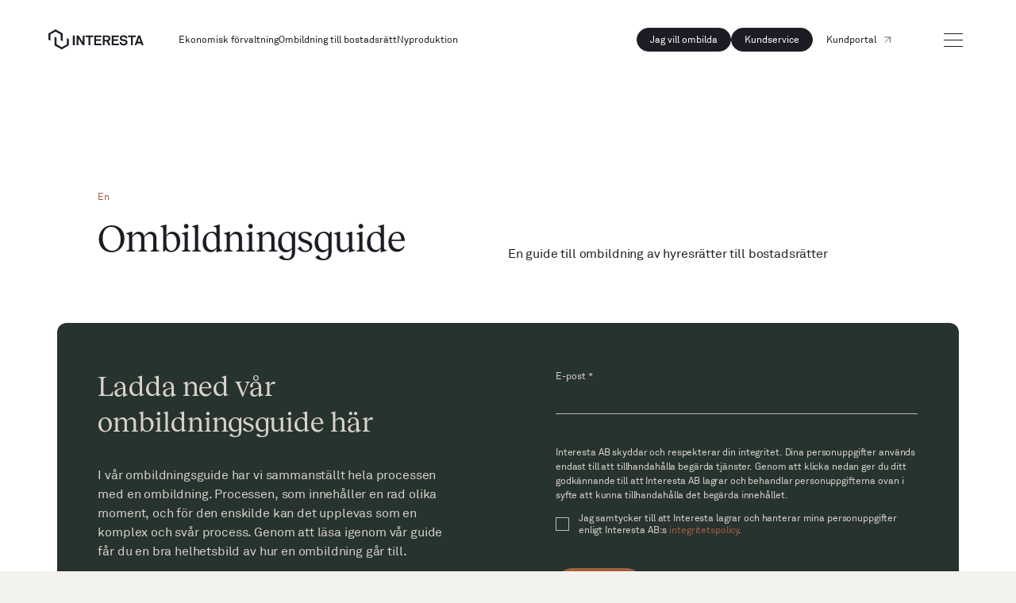

--- FILE ---
content_type: text/html; charset=UTF-8
request_url: https://www.interesta.se/ombildningsguide-interesta
body_size: 14255
content:
<!DOCTYPE html><html lang="sv"><head><meta charSet="utf-8"/><meta name="viewport" content="width=device-width"/><meta name="next-head-count" content="2"/><link data-react-helmet="true" rel="alternate" type="application/rss+xml" href="/feed.xml"/><link data-react-helmet="true" rel="apple-touch-icon" sizes="180x180" href="/apple-touch-icon.png"/><link data-react-helmet="true" rel="icon" type="image/png" sizes="16x16" href="/favicon-16x16.png"/><link data-react-helmet="true" rel="icon" type="image/png" sizes="32x32" href="/favicon-32x32.png"/><link data-react-helmet="true" rel="mask-icon" href="/safari-pinned-tab.svg" color="#1c1c24"/><link data-react-helmet="true" rel="manifest" href="/site.webmanifest"/><link data-react-helmet="true" rel="canonical" href="https://www.interesta.se/ombildningsguide-interesta"/><meta data-react-helmet="true" name="msapplication-TileColor" content="#d9d2ca"/><meta data-react-helmet="true" name="theme-color" content="#d9d2ca"/><meta data-react-helmet="true" property="og:site_name" content="Interesta"/><meta data-react-helmet="true" property="twitter:card" content="summary_large_image"/><meta data-react-helmet="true" name="description" content="Read more about Ombildningsguide"/><meta data-react-helmet="true" property="og:title" content="Ombildningsguide - Interesta"/><meta data-react-helmet="true" property="og:description" content="Read more about Ombildningsguide"/><meta data-react-helmet="true" property="og:url" content="https://www.interesta.se/ombildningsguide-interesta"/><meta data-react-helmet="true" property="og:type" content="article"/><meta data-react-helmet="true" property="twitter:title" content="Ombildningsguide - Interesta"/><meta data-react-helmet="true" property="twitter:description" content="Read more about Ombildningsguide"/><meta data-react-helmet="true" property="google-site-verification" content="H2_OX8hKt-1BdstjI8EpgpzuHzVn3Wl47GGNVg4BOiU"/><script data-react-helmet="true" type="application/ld+json">[{"@context":"http://schema.org","@type":"WebPage","name":"Ombildningsguide - Interesta","description":"Read more about Ombildningsguide","url":"https://www.interesta.se/ombildningsguide-interesta","publisher":{"@type":"ProfilePage","name":"Interesta"}},0]</script><title data-react-helmet="true">Ombildningsguide - Interesta</title><link rel="preload" href="/_next/static/css/afa604db76612135.css" as="style"/><link rel="stylesheet" href="/_next/static/css/afa604db76612135.css" data-n-g=""/><noscript data-n-css=""></noscript><script defer="" nomodule="" src="/_next/static/chunks/polyfills-5cd94c89d3acac5f.js"></script><script defer="" src="/_next/static/chunks/547.b31b124ce58f6452.js"></script><script defer="" src="/_next/static/chunks/808-0bee5135b8de794e.js"></script><script defer="" src="/_next/static/chunks/755.b14d577244b36210.js"></script><script defer="" src="/_next/static/chunks/69.d6b3f42fa9083363.js"></script><script defer="" src="/_next/static/chunks/177.6184ceb35dfa5716.js"></script><script defer="" src="/_next/static/chunks/538.95eb596050a37b68.js"></script><script defer="" src="/_next/static/chunks/346.0ce21c8519215c8d.js"></script><script src="/_next/static/chunks/webpack-dd506c98da4974c1.js" defer=""></script><script src="/_next/static/chunks/framework-5f4595e5518b5600.js" defer=""></script><script src="/_next/static/chunks/main-990eb32f4ead894d.js" defer=""></script><script src="/_next/static/chunks/pages/_app-9041591e2675e7ec.js" defer=""></script><script src="/_next/static/chunks/337-b50e9ea7c0e79601.js" defer=""></script><script src="/_next/static/chunks/675-bd1cca30b03e0e58.js" defer=""></script><script src="/_next/static/chunks/629-d04365591b7ce9a3.js" defer=""></script><script src="/_next/static/chunks/250-33c82a5298282496.js" defer=""></script><script src="/_next/static/chunks/536-4e03a458c8307bcc.js" defer=""></script><script src="/_next/static/chunks/pages/%5BslugParent%5D/%5B%5B...slugChild%5D%5D-6ce02811ef57b5b4.js" defer=""></script><script src="/_next/static/Ml58Yvcbzt47bbsbfDdDo/_buildManifest.js" defer=""></script><script src="/_next/static/Ml58Yvcbzt47bbsbfDdDo/_ssgManifest.js" defer=""></script><script src="/_next/static/Ml58Yvcbzt47bbsbfDdDo/_middlewareManifest.js" defer=""></script><style data-styled="" data-styled-version="5.3.6">.hyKiIk{max-width:22rem;}/*!sc*/
@media (min-width:768px){.hyKiIk{max-width:24rem;}}/*!sc*/
data-styled.g1[id="sc-73f28cb4-0"]{content:"hyKiIk,"}/*!sc*/
.cvtpRf{display:-webkit-inline-box;display:-webkit-inline-flex;display:-ms-inline-flexbox;display:inline-flex;-webkit-align-items:center;-webkit-box-align:center;-ms-flex-align:center;align-items:center;padding:0.65rem 1.6rem;background:#A05F3F;border-radius:6.4rem;border:0.1rem solid #A05F3F;font-size:1.2rem;color:#FFFFFF;-webkit-text-decoration:none;text-decoration:none;-webkit-transition-property:color,border,background;transition-property:color,border,background;-webkit-transition-duration:0.3s;transition-duration:0.3s;-webkit-transition-timing-function:ease;transition-timing-function:ease;cursor:pointer;background:#1C1C24;border:0.1rem solid #1C1C24;color:#FFFFFF;}/*!sc*/
@media (min-width:768px){.cvtpRf{padding:0.65rem 1.6rem;font-size:1.2rem;}}/*!sc*/
.cvtpRf:hover{-webkit-text-decoration:none;text-decoration:none;}/*!sc*/
@media (hover:hover){.cvtpRf:hover{background:none;color:#A05F3F;background:none;color:#1C1C24;}.cvtpRf:hover a{-webkit-text-decoration:none;text-decoration:none;}.cvtpRf:hover svg{-webkit-transform:translate(0.5rem,0);-ms-transform:translate(0.5rem,0);transform:translate(0.5rem,0);}}/*!sc*/
.cvtpRf svg{margin-left:1rem;-webkit-transition:-webkit-transform 0.3s ease;-webkit-transition:transform 0.3s ease;transition:transform 0.3s ease;color:inherit;width:0.8rem;height:0.8rem;}/*!sc*/
@media (min-width:768px){}/*!sc*/
.dpHCWL{display:-webkit-inline-box;display:-webkit-inline-flex;display:-ms-inline-flexbox;display:inline-flex;-webkit-align-items:center;-webkit-box-align:center;-ms-flex-align:center;align-items:center;padding:0.65rem 1.6rem;background:#A05F3F;border-radius:6.4rem;border:0.1rem solid #A05F3F;font-size:1.2rem;color:#FFFFFF;-webkit-text-decoration:none;text-decoration:none;-webkit-transition-property:color,border,background;transition-property:color,border,background;-webkit-transition-duration:0.3s;transition-duration:0.3s;-webkit-transition-timing-function:ease;transition-timing-function:ease;cursor:pointer;background:#FFFFFF;border:0.1rem solid #FFFFFF;color:#1C1C24;}/*!sc*/
@media (min-width:768px){.dpHCWL{padding:0.65rem 1.6rem;font-size:1.2rem;}}/*!sc*/
.dpHCWL:hover{-webkit-text-decoration:none;text-decoration:none;}/*!sc*/
@media (hover:hover){.dpHCWL:hover{background:none;color:#A05F3F;border-color:#D9D2CA;background:none;color:#D9D2CA;}.dpHCWL:hover a{-webkit-text-decoration:none;text-decoration:none;}.dpHCWL:hover svg{-webkit-transform:translate(0.5rem,0);-ms-transform:translate(0.5rem,0);transform:translate(0.5rem,0);}}/*!sc*/
.dpHCWL svg{margin-left:1rem;-webkit-transition:-webkit-transform 0.3s ease;-webkit-transition:transform 0.3s ease;transition:transform 0.3s ease;color:inherit;width:0.8rem;height:0.8rem;}/*!sc*/
@media (min-width:768px){}/*!sc*/
.fzkCeL{display:-webkit-inline-box;display:-webkit-inline-flex;display:-ms-inline-flexbox;display:inline-flex;-webkit-align-items:center;-webkit-box-align:center;-ms-flex-align:center;align-items:center;padding:1.1rem 2.4rem;background:#A05F3F;border-radius:6.4rem;border:0.1rem solid #A05F3F;font-size:1.4rem;color:#FFFFFF;-webkit-text-decoration:none;text-decoration:none;-webkit-transition-property:color,border,background;transition-property:color,border,background;-webkit-transition-duration:0.3s;transition-duration:0.3s;-webkit-transition-timing-function:ease;transition-timing-function:ease;cursor:pointer;background:#FFFFFF;border:0.1rem solid #FFFFFF;color:#1C1C24;}/*!sc*/
@media (min-width:768px){.fzkCeL{padding:1.2rem 2.4rem;font-size:1.4rem;}}/*!sc*/
.fzkCeL:hover{-webkit-text-decoration:none;text-decoration:none;}/*!sc*/
@media (hover:hover){.fzkCeL:hover{background:none;color:#A05F3F;border-color:#D9D2CA;background:none;color:#D9D2CA;}.fzkCeL:hover a{-webkit-text-decoration:none;text-decoration:none;}.fzkCeL:hover svg{-webkit-transform:translate(0.5rem,0);-ms-transform:translate(0.5rem,0);transform:translate(0.5rem,0);}}/*!sc*/
.fzkCeL svg{margin-left:1rem;-webkit-transition:-webkit-transform 0.3s ease;-webkit-transition:transform 0.3s ease;transition:transform 0.3s ease;color:inherit;}/*!sc*/
@media (min-width:768px){}/*!sc*/
data-styled.g3[id="sc-defc32d2-0"]{content:"cvtpRf,dpHCWL,fzkCeL,"}/*!sc*/
.clBpjf{position:fixed;width:100%;padding:0 1.6rem;z-index:10;color:#1C1C24;}/*!sc*/
@media (min-width:950px){.clBpjf{padding:0 2rem;}}/*!sc*/
data-styled.g4[id="sc-5a8b6d90-0"]{content:"clBpjf,"}/*!sc*/
.cVzynG{position:-webkit-sticky;position:sticky;display:-webkit-box;display:-webkit-flex;display:-ms-flexbox;display:flex;-webkit-align-items:center;-webkit-box-align:center;-ms-flex-align:center;align-items:center;-webkit-box-pack:justify;-webkit-justify-content:space-between;-ms-flex-pack:justify;justify-content:space-between;width:100%;max-width:144rem;height:6rem;margin:2rem auto;padding:0 1.6rem;border:1px solid rgba(255,255,255,0.3);border-radius:1.2rem;background:transparent;box-shadow:none;font-size:1.2rem;-webkit-transition:background 0.3s ease;transition:background 0.3s ease;}/*!sc*/
@media (min-width:950px){.cVzynG{padding:0 4rem;-webkit-box-pack:center;-webkit-justify-content:center;-ms-flex-pack:center;justify-content:center;}}/*!sc*/
.cVzynG .inner{display:-webkit-box;display:-webkit-flex;display:-ms-flexbox;display:flex;-webkit-align-items:center;-webkit-box-align:center;-ms-flex-align:center;align-items:center;width:100%;-webkit-box-pack:end;-webkit-justify-content:flex-end;-ms-flex-pack:end;justify-content:flex-end;}/*!sc*/
@media (min-width:950px){.cVzynG .inner{-webkit-box-pack:justify;-webkit-justify-content:space-between;-ms-flex-pack:justify;justify-content:space-between;}}/*!sc*/
.cVzynG .inner div{display:-webkit-box;display:-webkit-flex;display:-ms-flexbox;display:flex;-webkit-align-items:center;-webkit-box-align:center;-ms-flex-align:center;align-items:center;-webkit-box-pack:justify;-webkit-justify-content:space-between;-ms-flex-pack:justify;justify-content:space-between;}/*!sc*/
.cVzynG .logo{display:-webkit-box;display:-webkit-flex;display:-ms-flexbox;display:flex;width:100%;max-width:12rem;color:inherit;margin-right:44px;}/*!sc*/
.cVzynG .logo svg{height:100%;width:100%;-webkit-transition:color 0.3s ease;transition:color 0.3s ease;}/*!sc*/
.cVzynG .hamburgerButton{display:-webkit-box;display:-webkit-flex;display:-ms-flexbox;display:flex;background:none;border:none;-webkit-appearance:none;-moz-appearance:none;appearance:none;margin-left:44px;cursor:pointer;color:#1C1C24;-webkit-transition:-webkit-transform 0.3s ease;-webkit-transition:transform 0.3s ease;transition:transform 0.3s ease;}/*!sc*/
.cVzynG .hamburgerButton:hover{-webkit-transform:scale(1.15,0.9);-ms-transform:scale(1.15,0.9);transform:scale(1.15,0.9);}/*!sc*/
data-styled.g5[id="sc-5a8b6d90-1"]{content:"cVzynG,"}/*!sc*/
.gMRjzz{display:none;list-style:none;margin:0;padding-left:0;}/*!sc*/
@media (min-width:950px){.gMRjzz{display:-webkit-inline-box;display:-webkit-inline-flex;display:-ms-inline-flexbox;display:inline-flex;gap:1.5rem;-webkit-align-items:center;-webkit-box-align:center;-ms-flex-align:center;align-items:center;}}/*!sc*/
.gMRjzz a:not(.navButton){color:inherit;-webkit-transition:color 0.3s ease;transition:color 0.3s ease;}/*!sc*/
data-styled.g6[id="sc-5a8b6d90-2"]{content:"gMRjzz,"}/*!sc*/
.CfSfq{display:grid;grid-template-rows:auto 1fr auto;min-height:100vh;position:relative;}/*!sc*/
data-styled.g7[id="sc-65ac0530-0"]{content:"CfSfq,"}/*!sc*/
.gyJlkc{max-width:144rem;padding:0 1.6rem;margin:0 auto;}/*!sc*/
@media (min-width:768px){.gyJlkc{padding:0 2rem;}}/*!sc*/
data-styled.g8[id="sc-535330b4-0"]{content:"gyJlkc,"}/*!sc*/
.jBZbIU{width:100%;margin:0 auto;height:auto;display:grid;grid-template-columns:repeat(6,minmax(0,1fr));row-gap:0;}/*!sc*/
@media (min-width:768px){.jBZbIU{grid-template-columns:repeat(24,minmax(0,1fr));}}/*!sc*/
.lnYken{width:100%;margin:0 auto;height:100%;display:grid;grid-template-columns:repeat(6,minmax(0,1fr));row-gap:0;}/*!sc*/
@media (min-width:768px){.lnYken{grid-template-columns:repeat(24,minmax(0,1fr));}}/*!sc*/
.bHbZhs{width:100%;margin:0 auto;height:auto;display:grid;grid-template-columns:repeat(6,minmax(0,1fr));row-gap:4.8rem;}/*!sc*/
@media (min-width:768px){.bHbZhs{grid-template-columns:repeat(24,minmax(0,1fr));}}/*!sc*/
data-styled.g9[id="sc-34fe2fcc-0"]{content:"jBZbIU,lnYken,bHbZhs,"}/*!sc*/
.exineH{grid-column:span 6;}/*!sc*/
@media screen and (min-width:768px){.exineH{grid-column:span 24;}}/*!sc*/
.zVWlr{grid-column:span 6;}/*!sc*/
@media screen and (min-width:768px){.zVWlr{grid-column:span 24;}}/*!sc*/
@media screen and (min-width:950px){.zVWlr{grid-column:4 / span 8;}}/*!sc*/
.bOeQgL{grid-column:span 6;}/*!sc*/
@media screen and (min-width:768px){.bOeQgL{grid-column:span 24;}}/*!sc*/
@media screen and (min-width:950px){.bOeQgL{grid-column:14 / span 9;}}/*!sc*/
.diVZgl{grid-column:span 6;}/*!sc*/
@media screen and (min-width:768px){.diVZgl{grid-column:3 / span 9;}}/*!sc*/
@media screen and (min-width:1024px){.diVZgl{grid-column:3 / span 9;}}/*!sc*/
.hKYUNh{grid-column:span 6;}/*!sc*/
@media screen and (min-width:1024px){.hKYUNh{grid-column:13 / span 10;}}/*!sc*/
@media screen and (min-width:768px){.hKYUNh{grid-column:13 / span 10;}}/*!sc*/
.jflaMI{grid-column:span 6;}/*!sc*/
@media screen and (min-width:768px){.jflaMI{grid-column:2 / span 22;}}/*!sc*/
.gTFZHX{grid-column:span 6;}/*!sc*/
@media screen and (min-width:768px){.gTFZHX{grid-column:1 / span 24;}}/*!sc*/
@media screen and (min-width:1024px){.gTFZHX{grid-column:3 / span 20;}}/*!sc*/
.dLlbSu{grid-column:span 6;}/*!sc*/
@media screen and (min-width:768px){.dLlbSu{grid-column:1 / span 6;}}/*!sc*/
@media screen and (min-width:1024px){.dLlbSu{grid-column:3 / span 3;}}/*!sc*/
.dtkYnU{grid-column:span 6;}/*!sc*/
@media screen and (min-width:768px){.dtkYnU{grid-column:7 / span 7;}}/*!sc*/
@media screen and (min-width:1024px){.dtkYnU{grid-column:7 / span 6;}}/*!sc*/
.dMIMRV{grid-column:span 6;}/*!sc*/
@media screen and (min-width:768px){.dMIMRV{grid-column:15 / span 11;}}/*!sc*/
@media screen and (min-width:1024px){.dMIMRV{grid-column:15 / span 8;}}/*!sc*/
.gbsvoc{grid-column:span 3;}/*!sc*/
@media screen and (min-width:768px){.gbsvoc{grid-column:3 / span 4;}}/*!sc*/
.cmdvzs{grid-column:span 3;}/*!sc*/
@media screen and (min-width:768px){.cmdvzs{grid-column:span 4;}}/*!sc*/
data-styled.g10[id="sc-34fe2fcc-1"]{content:"exineH,zVWlr,bOeQgL,diVZgl,hKYUNh,jflaMI,gTFZHX,dLlbSu,dtkYnU,dMIMRV,gbsvoc,cmdvzs,"}/*!sc*/
.JmkPS{font-size:3.2rem;line-height:3.8rem;}/*!sc*/
@media (min-width:768px){.JmkPS{font-size:4.8rem;line-height:5.8rem;}}/*!sc*/
data-styled.g11[id="sc-6b75cf4c-0"]{content:"JmkPS,"}/*!sc*/
.jjVgeA{font-size:2.4rem;}/*!sc*/
@media (min-width:768px){.jjVgeA{font-size:3.6rem;}}/*!sc*/
data-styled.g12[id="sc-6b75cf4c-1"]{content:"jjVgeA,"}/*!sc*/
.blyClc{margin:0;font-size:1.2rem;line-height:1.5;white-space:pre-line;text-align:left;color:inherit;}/*!sc*/
@media (min-width:768px){.blyClc{font-size:1.2rem;}}/*!sc*/
.blyClc p{margin:0;}/*!sc*/
.blyClc + p,.blyClc p + p{margin-top:1.2rem;}/*!sc*/
.blyClc strong{font-weight:700;}/*!sc*/
.itcCUK{margin:0;font-size:1.4rem;line-height:1.5;white-space:pre-line;text-align:left;color:inherit;}/*!sc*/
@media (min-width:768px){.itcCUK{font-size:1.6rem;}}/*!sc*/
.itcCUK p{margin:0;}/*!sc*/
.itcCUK + p,.itcCUK p + p{margin-top:1.2rem;}/*!sc*/
.itcCUK strong{font-weight:700;}/*!sc*/
.itcChs{margin:0;font-size:1.4rem;line-height:1.5;white-space:pre-line;text-align:left;color:inherit;}/*!sc*/
@media (min-width:768px){.itcChs{font-size:1.4rem;}}/*!sc*/
.itcChs p{margin:0;}/*!sc*/
.itcChs + p,.itcChs p + p{margin-top:1.2rem;}/*!sc*/
.itcChs strong{font-weight:700;}/*!sc*/
data-styled.g14[id="sc-6b75cf4c-3"]{content:"blyClc,itcCUK,itcChs,"}/*!sc*/
.ihLGFr{margin:0;font-size:1.4rem;line-height:1.5;white-space:pre-line;text-align:left;color:inherit;}/*!sc*/
@media (min-width:768px){.ihLGFr{font-size:1.6rem;}}/*!sc*/
.ihLGFr p{margin:0;}/*!sc*/
.ihLGFr + p,.ihLGFr p + p{margin-top:1.2rem;}/*!sc*/
.ihLGFr strong{font-weight:700;}/*!sc*/
.ihLGFr ol,.ihLGFr ul{margin:3rem 0;}/*!sc*/
.ihLGFr ol li,.ihLGFr ul li{text-align:left;padding-left:1rem;}/*!sc*/
.ihLGFr ol li + li,.ihLGFr ul li + li{margin-top:1rem;}/*!sc*/
.ihLFRZ{margin:0;font-size:1.4rem;line-height:1.5;white-space:pre-line;text-align:left;color:inherit;}/*!sc*/
@media (min-width:768px){.ihLFRZ{font-size:1.4rem;}}/*!sc*/
.ihLFRZ p{margin:0;}/*!sc*/
.ihLFRZ + p,.ihLFRZ p + p{margin-top:1.2rem;}/*!sc*/
.ihLFRZ strong{font-weight:700;}/*!sc*/
.ihLFRZ ol,.ihLFRZ ul{margin:3rem 0;}/*!sc*/
.ihLFRZ ol li,.ihLFRZ ul li{text-align:left;padding-left:1rem;}/*!sc*/
.ihLFRZ ol li + li,.ihLFRZ ul li + li{margin-top:1rem;}/*!sc*/
.ahFVJ{margin:0;font-size:1.2rem;line-height:1.5;white-space:pre-line;text-align:left;color:inherit;}/*!sc*/
@media (min-width:768px){.ahFVJ{font-size:1.2rem;}}/*!sc*/
.ahFVJ p{margin:0;}/*!sc*/
.ahFVJ + p,.ahFVJ p + p{margin-top:1.2rem;}/*!sc*/
.ahFVJ strong{font-weight:700;}/*!sc*/
.ahFVJ ol,.ahFVJ ul{margin:3rem 0;}/*!sc*/
.ahFVJ ol li,.ahFVJ ul li{text-align:left;padding-left:1rem;}/*!sc*/
.ahFVJ ol li + li,.ahFVJ ul li + li{margin-top:1rem;}/*!sc*/
data-styled.g15[id="sc-2a075dc-0"]{content:"ihLGFr,ihLFRZ,ahFVJ,"}/*!sc*/
.ipmpdt{padding-top:24rem;background-color:#FFFFFF;}/*!sc*/
.ipmpdt .label{color:#A05F3F;margin-bottom:1.6rem;}/*!sc*/
.ipmpdt .description{display:-webkit-box;display:-webkit-flex;display:-ms-flexbox;display:flex;-webkit-align-items:flex-end;-webkit-box-align:flex-end;-ms-flex-align:flex-end;align-items:flex-end;}/*!sc*/
.ipmpdt .hero-image{position:relative;width:100%;aspect-ratio:1200 / 640;margin-top:9.8rem;border-radius:1.2rem;overflow:hidden;}/*!sc*/
data-styled.g18[id="sc-730ce18f-2"]{content:"ipmpdt,"}/*!sc*/
.hoSAJo{display:grid;gap:2rem;}/*!sc*/
@media (min-width:768px){.hoSAJo{gap:4rem;}}/*!sc*/
.hoSAJo legend,.hoSAJo label{font-size:1.2rem;display:block;color:#D9D2CA;}/*!sc*/
.hoSAJo input[type='text'],.hoSAJo input[type='email'],.hoSAJo textarea{background:none;border:none;display:block;width:100%;margin-top:0.25rem;padding:0.7rem 0 1.1rem 0;-webkit-transition:border-color .2s ease;transition:border-color .2s ease;border-bottom:1px solid #BBBBBD;color:#D9D2CA;}/*!sc*/
.hoSAJo input[type='text']:focus,.hoSAJo input[type='email']:focus,.hoSAJo textarea:focus{outline:none;border-bottom:1px solid #A05F3F;}/*!sc*/
.hoSAJo input[type='text']::-webkit-input-placeholder,.hoSAJo input[type='email']::-webkit-input-placeholder,.hoSAJo textarea::-webkit-input-placeholder{color:#82797A;}/*!sc*/
.hoSAJo input[type='text']::-moz-placeholder,.hoSAJo input[type='email']::-moz-placeholder,.hoSAJo textarea::-moz-placeholder{color:#82797A;}/*!sc*/
.hoSAJo input[type='text']:-ms-input-placeholder,.hoSAJo input[type='email']:-ms-input-placeholder,.hoSAJo textarea:-ms-input-placeholder{color:#82797A;}/*!sc*/
.hoSAJo input[type='text']::placeholder,.hoSAJo input[type='email']::placeholder,.hoSAJo textarea::placeholder{color:#82797A;}/*!sc*/
.hoSAJo legend + p,.hoSAJo input[type='text'] + p,.hoSAJo input[type='email'] + p,.hoSAJo textarea + p{margin-top:0.5rem;font-size:1.2rem;color:#A05F3F;}/*!sc*/
.hoSAJo fieldset{border:none;padding:0;margin:0;}/*!sc*/
.hoSAJo .radio{display:-webkit-box;display:-webkit-flex;display:-ms-flexbox;display:flex;-webkit-align-items:flex-start;-webkit-box-align:flex-start;-ms-flex-align:flex-start;align-items:flex-start;margin-top:1rem;}/*!sc*/
.hoSAJo .radio input[type='radio']{display:none;}/*!sc*/
.hoSAJo .radio label{display:-webkit-box;display:-webkit-flex;display:-ms-flexbox;display:flex;font-size:1.2rem;cursor:pointer;-webkit-align-items:flex-start;-webkit-box-align:flex-start;-ms-flex-align:flex-start;align-items:flex-start;}/*!sc*/
.hoSAJo .radio label:before{content:'';position:relative;-webkit-flex-shrink:0;-ms-flex-negative:0;flex-shrink:0;display:block;height:1.7rem;width:1.7rem;border-radius:50%;margin-right:12px;border:1px solid #BBBBBD;-webkit-transition:all .2s ease;transition:all .2s ease;background-color:transparent;background-image:url("data:image/svg+xml,%3Csvg width='12' height='9' fill='none' xmlns='http://www.w3.org/2000/svg'%3E%3Cpath d='m1.5 4.5 3 3L11 1' stroke='%23ffffff' stroke-width='1.5'/%3E%3C/svg%3E");background-repeat:no-repeat;background-position:center 20px;background-size:50%;}/*!sc*/
.hoSAJo .radio input[type='radio']:checked + label:before{background-position:center;border-color:#A05F3F;background-color:#A05F3F;}/*!sc*/
.hoSAJo .checkbox .sc-6b75cf4c-3{font-size:1.2rem;margin-bottom:1.2rem;}/*!sc*/
.hoSAJo .checkbox input[type='checkbox']{display:none;}/*!sc*/
.hoSAJo .checkbox p{margin-bottom:0;}/*!sc*/
.hoSAJo .checkbox label{display:-webkit-box;display:-webkit-flex;display:-ms-flexbox;display:flex;font-size:1.2rem;cursor:pointer;-webkit-align-items:center;-webkit-box-align:center;-ms-flex-align:center;align-items:center;}/*!sc*/
.hoSAJo .checkbox label:before{content:'';position:relative;-webkit-flex-shrink:0;-ms-flex-negative:0;flex-shrink:0;display:block;height:1.7rem;width:1.7rem;margin-right:12px;border:1px solid #BBBBBD;-webkit-transition:all .2s ease;transition:all .2s ease;background-color:transparent;background-image:url("data:image/svg+xml,%3Csvg width='12' height='9' fill='none' xmlns='http://www.w3.org/2000/svg'%3E%3Cpath d='m1.5 4.5 3 3L11 1' stroke='%23ffffff' stroke-width='1.5'/%3E%3C/svg%3E");background-repeat:no-repeat;background-position:center 20px;background-size:70%;}/*!sc*/
.hoSAJo .checkbox input[type='checkbox']:checked + label:before{background-position:center;border-color:#A05F3F;background-color:#A05F3F;}/*!sc*/
.hoSAJo .error{color:#DD392F;}/*!sc*/
.hoSAJo .success{display:-webkit-box;display:-webkit-flex;display:-ms-flexbox;display:flex;-webkit-align-items:center;-webkit-box-align:center;-ms-flex-align:center;align-items:center;color:#A05F3F;}/*!sc*/
.hoSAJo .success:before{content:'';display:block;height:4rem;width:4rem;margin-right:1rem;border:1px solid #A05F3F;border-radius:50%;background-image:url("data:image/svg+xml,%3Csvg width='12' height='9' fill='none' xmlns='http://www.w3.org/2000/svg'%3E%3Cpath d='m1.5 4.5 3 3L11 1' stroke='%23a05f3f' stroke-width='1.5'/%3E%3C/svg%3E");background-repeat:no-repeat;background-position:center;background-size:70%;}/*!sc*/
data-styled.g22[id="sc-6bfd08ef-0"]{content:"hoSAJo,"}/*!sc*/
.jbgRbA{display:-webkit-inline-box;display:-webkit-inline-flex;display:-ms-inline-flexbox;display:inline-flex;-webkit-align-items:center;-webkit-box-align:center;-ms-flex-align:center;align-items:center;padding:1.2rem 3.2rem;background:#A05F3F;border-radius:6.4rem;border:0.1rem solid #A05F3F;font-size:1.4rem;color:#FFFFFF;-webkit-text-decoration:none;text-decoration:none;-webkit-transition:all 0.3s ease;transition:all 0.3s ease;cursor:pointer;}/*!sc*/
.jbgRbA:hover{background:none;color:#A05F3F;}/*!sc*/
data-styled.g23[id="sc-6bfd08ef-1"]{content:"jbgRbA,"}/*!sc*/
.hLWbMO{display:grid;-webkit-column-gap:2rem;column-gap:2rem;row-gap:2rem;}/*!sc*/
@media (min-width:768px){.hLWbMO{grid-template-columns:1fr;grid-auto-columns:50%;grid-auto-flow:column;row-gap:4rem;}}/*!sc*/
data-styled.g24[id="sc-6bfd08ef-2"]{content:"hLWbMO,"}/*!sc*/
.kZEIWf{position:relative;padding:3rem 0 4.8rem;}/*!sc*/
@media (min-width:768px){.kZEIWf{padding:7.5rem 0;}}/*!sc*/
data-styled.g25[id="sc-5cf78270-0"]{content:"kZEIWf,"}/*!sc*/
.lmJsTg{padding:3.6rem 2.4rem 4.2rem;background:#27332F;border-radius:1.2rem;color:#D9D2CA;}/*!sc*/
@media (min-width:768px){.lmJsTg{padding:3.6rem calc(100% / 22 * 2) 4.2rem;}}/*!sc*/
@media (min-width:950px){.lmJsTg{display:grid;grid-template-columns:repeat(2,minmax(0,1fr));-webkit-column-gap:12rem;column-gap:12rem;padding:6rem calc(100% / 22);}}/*!sc*/
.lmJsTg .textContent{margin-bottom:4.8rem;}/*!sc*/
@media (min-width:950px){.lmJsTg .textContent{margin-bottom:0;}}/*!sc*/
.lmJsTg .textAndFormBlockTitle{margin:0 0 1.6rem;}/*!sc*/
@media (min-width:768px){.lmJsTg .textAndFormBlockTitle{margin:0 0 3rem;}}/*!sc*/
data-styled.g26[id="sc-5cf78270-1"]{content:"lmJsTg,"}/*!sc*/
.jXqhpd{position:relative;width:100%;background:#27332F;color:#D9D2CA;padding:6.4rem 0 5rem;font-size:1.2rem;overflow:hidden;margin-top:-0.1rem;}/*!sc*/
@media (min-width:768px){.jXqhpd{padding:9.5rem 0 5rem;}}/*!sc*/
.jXqhpd .wordmark{position:absolute;bottom:0;left:0;width:100%;min-width:62rem;opacity:0.15;}/*!sc*/
@media (min-width:768px){.jXqhpd .wordmark{left:50%;-webkit-transform:translate(-50%);-ms-transform:translate(-50%);transform:translate(-50%);max-width:100%;}}/*!sc*/
data-styled.g53[id="sc-dd542bab-0"]{content:"jXqhpd,"}/*!sc*/
.kSbFUO{position:relative;margin:5rem 0 0;z-index:2;}/*!sc*/
@media (min-width:768px){.kSbFUO{margin:9rem 0 0;}}/*!sc*/
@media (min-width:1600px){.kSbFUO{margin:12rem 0 0;}}/*!sc*/
.kSbFUO h6{margin:0 0 1.2rem;font-size:1.2rem;color:#82797A;}/*!sc*/
.kSbFUO p{max-width:36rem;}/*!sc*/
.kSbFUO form{gap:2.5rem;}/*!sc*/
.kSbFUO form input[type='text'],.kSbFUO form input[type='email'],.kSbFUO form textarea{font-size:1.4rem;font-weight:200;}/*!sc*/
.kSbFUO .contact{display:-webkit-box;display:-webkit-flex;display:-ms-flexbox;display:flex;}/*!sc*/
@media (min-width:768px){.kSbFUO .contact{-webkit-flex-direction:column;-ms-flex-direction:column;flex-direction:column;gap:1.2rem;}}/*!sc*/
.kSbFUO .contact > *{width:50%;margin:0;}/*!sc*/
@media (min-width:768px){.kSbFUO .contact > *{width:100%;}}/*!sc*/
.kSbFUO .contact .contactLinks{display:-webkit-box;display:-webkit-flex;display:-ms-flexbox;display:flex;-webkit-flex-direction:column;-ms-flex-direction:column;flex-direction:column;}/*!sc*/
data-styled.g54[id="sc-dd542bab-1"]{content:"kSbFUO,"}/*!sc*/
.cLdWgS{position:relative;margin:5rem 0 0;padding:0;list-style:none;z-index:2;}/*!sc*/
@media (min-width:768px){.cLdWgS{margin:10rem 0 0;}}/*!sc*/
@media (min-width:1024px){.cLdWgS{margin:16rem 0 0;}}/*!sc*/
@media (min-width:1600px){.cLdWgS{margin:22rem 0 0;}}/*!sc*/
.cLdWgS li{height:3rem;}/*!sc*/
.cLdWgS a{color:#D9D2CA;}/*!sc*/
data-styled.g55[id="sc-dd542bab-2"]{content:"cLdWgS,"}/*!sc*/
.bMmNgy{position:fixed;top:0;left:0;width:100%;height:100%;background:#27332F;opacity:0;z-index:-1;pointer-events:none;-webkit-transition:opacity 0.3s ease;transition:opacity 0.3s ease;color:#FFFFFF;}/*!sc*/
.bMmNgy > div{height:100%;overflow:auto;}/*!sc*/
.bMmNgy .logo{display:-webkit-box;display:-webkit-flex;display:-ms-flexbox;display:flex;width:100%;max-width:12rem;color:inherit;}/*!sc*/
.bMmNgy .logo svg{height:100%;width:100%;-webkit-transition:color 0.3s ease;transition:color 0.3s ease;}/*!sc*/
.bMmNgy .closeMenuButton{display:-webkit-box;display:-webkit-flex;display:-ms-flexbox;display:flex;-webkit-align-items:center;-webkit-box-align:center;-ms-flex-align:center;align-items:center;-webkit-box-pack:center;-webkit-justify-content:center;-ms-flex-pack:center;justify-content:center;width:4.8rem;height:4rem;-webkit-appearance:none;-moz-appearance:none;appearance:none;background:none;border:0.1rem solid #FFFFFF;border-radius:6.2rem;color:#FFFFFF;cursor:pointer;-webkit-transition:all 0.3s ease;transition:all 0.3s ease;}/*!sc*/
@media (min-width:950px){.bMmNgy .closeMenuButton{-webkit-transform:translateX(0.8rem);-ms-transform:translateX(0.8rem);transform:translateX(0.8rem);}}/*!sc*/
.bMmNgy .closeMenuButton:hover{background:#FFFFFF;color:#27332F;}/*!sc*/
.bMmNgy .wordmark{position:absolute;bottom:0;opacity:0.15;}/*!sc*/
data-styled.g56[id="sc-991cb316-0"]{content:"bMmNgy,"}/*!sc*/
.iwGZNm{display:-webkit-box;display:-webkit-flex;display:-ms-flexbox;display:flex;-webkit-align-items:center;-webkit-box-align:center;-ms-flex-align:center;align-items:center;-webkit-box-pack:justify;-webkit-justify-content:space-between;-ms-flex-pack:justify;justify-content:space-between;width:100%;max-width:144rem;height:6rem;margin:2rem auto;padding:0 1rem 0 1.6rem;border:1px solid #27332F;}/*!sc*/
@media (min-width:950px){.iwGZNm{padding:0 4rem;}}/*!sc*/
@media (min-width:1440px){.iwGZNm{padding:0 2rem;}}/*!sc*/
data-styled.g57[id="sc-991cb316-1"]{content:"iwGZNm,"}/*!sc*/
.jqPWsc{display:-webkit-box;display:-webkit-flex;display:-ms-flexbox;display:flex;padding:10rem 0 4.8rem;}/*!sc*/
@media (min-width:950px){.jqPWsc{-webkit-align-items:center;-webkit-box-align:center;-ms-flex-align:center;align-items:center;height:calc(100vh - 12.8rem);padding:0;}}/*!sc*/
.jqPWsc .mainmenu-buttons{display:-webkit-box;display:-webkit-flex;display:-ms-flexbox;display:flex;-webkit-flex-direction:column;-ms-flex-direction:column;flex-direction:column;-webkit-align-items:flex-start;-webkit-box-align:flex-start;-ms-flex-align:flex-start;align-items:flex-start;}/*!sc*/
@media (min-width:1200px){.jqPWsc .mainmenu-buttons{-webkit-flex-direction:row;-ms-flex-direction:row;flex-direction:row;}}/*!sc*/
.jqPWsc .mainmenu-buttons .mainmenu-button:not(:first-of-type){margin-top:2rem;}/*!sc*/
@media (min-width:1200px){.jqPWsc .mainmenu-buttons .mainmenu-button:not(:first-of-type){margin-top:0;margin-left:2rem;}}/*!sc*/
data-styled.g58[id="sc-991cb316-2"]{content:"jqPWsc,"}/*!sc*/
.hJOlAz{display:-webkit-box;display:-webkit-flex;display:-ms-flexbox;display:flex;-webkit-flex-direction:column;-ms-flex-direction:column;flex-direction:column;gap:2.4rem;-webkit-align-items:flex-start;-webkit-box-align:flex-start;-ms-flex-align:flex-start;align-items:flex-start;margin-bottom:4rem;}/*!sc*/
@media (min-width:950px){.hJOlAz{gap:4rem;margin-bottom:5.4rem;}}/*!sc*/
@media (hover:hover){.hJOlAz:hover .mainItem a{color:rgba(217,210,202,0.3);}}/*!sc*/
.hJOlAz .mainItem{display:-webkit-inline-box;display:-webkit-inline-flex;display:-ms-inline-flexbox;display:inline-flex;-webkit-flex-direction:row;-ms-flex-direction:row;flex-direction:row;-webkit-align-items:flex-start;-webkit-box-align:flex-start;-ms-flex-align:flex-start;align-items:flex-start;-webkit-box-pack:center;-webkit-justify-content:center;-ms-flex-pack:center;justify-content:center;font-family:'Reckless',serif;font-weight:400;font-size:3.2rem;line-height:1.2;}/*!sc*/
@media (min-width:950px){.hJOlAz .mainItem{font-size:3.6rem;}}/*!sc*/
@media (hover:hover){.hJOlAz .mainItem:hover a{color:#D9D2CA;}.hJOlAz .mainItem:hover .mainItemArrow{-webkit-transform:translate(0.5rem,-60%);-ms-transform:translate(0.5rem,-60%);transform:translate(0.5rem,-60%);}}/*!sc*/
.hJOlAz .mainItem a{display:inline;color:#D9D2CA;-webkit-transition:color 0.3s ease;transition:color 0.3s ease;padding-right:2.4rem;}/*!sc*/
@media (min-width:950px){.hJOlAz .mainItem a{padding:0;}}/*!sc*/
.hJOlAz .mainItem a:hover,.hJOlAz .mainItem a:focus{-webkit-text-decoration:none;text-decoration:none;}/*!sc*/
.hJOlAz .mainItem .mainItemArrow{margin-left:1.5rem;-webkit-transform:translateY(-60%);-ms-transform:translateY(-60%);transform:translateY(-60%);color:#A05F3F;-webkit-transition:-webkit-transform 0.3s ease;-webkit-transition:transform 0.3s ease;transition:transform 0.3s ease;}/*!sc*/
data-styled.g59[id="sc-991cb316-3"]{content:"hJOlAz,"}/*!sc*/
.cZVgFE{display:-webkit-box;display:-webkit-flex;display:-ms-flexbox;display:flex;-webkit-box-pack:justify;-webkit-justify-content:space-between;-ms-flex-pack:justify;justify-content:space-between;-webkit-flex-wrap:wrap;-ms-flex-wrap:wrap;flex-wrap:wrap;gap:2rem;margin-top:6.4rem;}/*!sc*/
@media (min-width:950px){.cZVgFE{gap:calc(3 / 9 * 100%);}}/*!sc*/
@media (min-width:950px){.cZVgFE{margin-top:0;}}/*!sc*/
.sc-991cb316-4 + .sc-991cb316-4{margin-top:4rem;}/*!sc*/
@media (min-width:950px){.sc-991cb316-4 + .sc-991cb316-4{margin-top:4.8rem;}}/*!sc*/
@media (hover:hover){.cZVgFE:hover a{color:rgba(217,210,202,0.3);}.cZVgFE:hover a.contactItem{color:rgba(160,95,63,0.3);}}/*!sc*/
.cZVgFE > *{-webkit-flex-shrink:0;-ms-flex-negative:0;flex-shrink:0;width:calc(50% - 1rem);}/*!sc*/
@media (min-width:950px){.cZVgFE > *{width:calc(3 / 9 * 100%);margin-bottom:1.4rem;padding:0.5rem 0;}}/*!sc*/
.cZVgFE a{color:#D9D2CA;font-size:1.4rem;font-weight:400;-webkit-transition:color 0.3s ease;transition:color 0.3s ease;}/*!sc*/
.cZVgFE a:hover,.cZVgFE a:focus{color:#D9D2CA;-webkit-text-decoration:none;text-decoration:none;}/*!sc*/
.cZVgFE a.contactItem{color:#A05F3F;}/*!sc*/
.cZVgFE a.contactItem:hover{color:#A05F3F;}/*!sc*/
data-styled.g60[id="sc-991cb316-4"]{content:"cZVgFE,"}/*!sc*/
.ioQebo{position:relative;width:100%;margin:-5rem auto 0;background:#FFFFFF;border-radius:1.2rem 1.2rem 0 0;overflow:hidden;-webkit-transform:translateY(5rem);-ms-transform:translateY(5rem);transform:translateY(5rem);-webkit-transition:-webkit-transform 0.8s ease;-webkit-transition:transform 0.8s ease;transition:transform 0.8s ease;color:#1C1C24;}/*!sc*/
.ioQebo:first-of-type{margin-top:0;border-radius:0;-webkit-transform:translateY(0);-ms-transform:translateY(0);transform:translateY(0);}/*!sc*/
.ioQebo:first-of-type .sc-16cfa597-0{margin-top:5rem;}/*!sc*/
@media (min-width:768px){.ioQebo:first-of-type .sc-16cfa597-0{margin-top:9rem;}}/*!sc*/
.ioQebo:not(:last-of-type) .content > .sc-e4bd4015-0:last-of-type{padding-bottom:11rem;}/*!sc*/
.ioQebo .content{opacity:0;-webkit-transition:opacity 0.7s ease 0.2s;transition:opacity 0.7s ease 0.2s;}/*!sc*/
.ioQebo .content .sc-fc91afb-0+.sc-a3d2fc8c-0,.ioQebo .content .sc-9b0798f1-0+.sc-9240cbc6-0{padding-top:0!important;}/*!sc*/
.ioQebo .content > *:last-of-type:not(.sc-5cf78270-0):not(.sc-16cfa597-0):not(.sc-e4bd4015-0){padding-bottom:10rem;}/*!sc*/
@media (min-width:768px){.ioQebo .content > *:last-of-type:not(.sc-5cf78270-0):not(.sc-16cfa597-0):not(.sc-e4bd4015-0){padding-bottom:18rem;}}/*!sc*/
data-styled.g62[id="sc-b14e0599-0"]{content:"ioQebo,"}/*!sc*/
</style></head><body><div id="__next" data-reactroot=""><div class="sc-65ac0530-0 CfSfq"><div class="sc-5a8b6d90-0 clBpjf"><nav class="sc-5a8b6d90-1 cVzynG"><a class="logo" title="Interesta" href="/"><div class="sc-73f28cb4-0 hyKiIk"><svg fill="none" xmlns="http://www.w3.org/2000/svg" viewBox="0 0 173 38"><path d="M44.474 29.216V11.164h3.334v18.05h-3.334v.002Zm17.77 0-7.822-12.388v12.398h-3.234V11.163h3.489l7.714 12.22v-12.22h3.238v18.05h-3.392l.007.002ZM76.13 14.22v14.993H72.84V14.22h-5.349v-3.056H81.47v3.056h-5.34Zm7.212 14.996V11.164h12.857v2.979h-9.592v4.2h8.426v2.952h-8.426v4.938h9.572v2.978H83.323l.019.005Zm25.699 0-3.024-6.825h-3.998v6.822h-3.31V11.164h7.61c4.304 0 6.263 2.7 6.263 5.601 0 2.419-1.325 4.328-3.31 5.066l3.31 7.382h-3.561l.02.003Zm-2.719-15.174h-4.327v5.397h4.377c1.859 0 2.928-.962 2.928-2.674 0-1.45-1.12-2.723-2.978-2.723Zm8.654 15.174V11.164h12.857v2.979h-9.583v4.2h8.426v2.952h-8.426v4.938h9.573v2.978h-12.856l.009.005Zm27.185-1.606c-1.375 1.375-3.489 1.935-5.703 1.935-1.908 0-3.921-.51-5.397-1.858a5.774 5.774 0 0 1-1.894-4.2h3.366c.01.834.348 1.63.942 2.214.764.765 1.986.962 3.029.962 1.248 0 2.445-.255 3.125-.962a2.236 2.236 0 0 0 .721-1.73c0-1.325-1.019-1.924-2.139-2.14-1.221-.24-2.801-.282-3.998-.481-2.495-.406-4.582-2.036-4.582-5.049 0-1.425.637-2.622 1.579-3.565 1.202-1.17 3.183-1.908 5.289-1.908 1.935 0 3.818.61 5.049 1.757 1.069 1.02 1.807 2.341 1.832 3.846h-3.366a2.926 2.926 0 0 0-.789-1.767c-.584-.61-1.781-.961-2.75-.961-1.019 0-2.19.24-2.928.993a2.082 2.082 0 0 0-.606 1.51c0 1.17.765 1.78 1.832 1.959 1.147.178 2.75.305 3.921.459 2.7.382 4.964 2.14 4.964 5.219a5.086 5.086 0 0 1-1.507 3.767h.01Zm11.034-13.39v14.993h-3.293V14.22h-5.347v-3.056h13.977v3.056h-5.337Zm16.239 14.996-1.171-3.462h-7.195l-1.171 3.462h-3.303l6.34-18.05h3.589l6.339 18.05h-3.428Zm-4.76-14.028-2.572 7.612h5.142l-2.57-7.612ZM33.36 15.91v11.815l-9.164 5.181-9.373-5.395V15.597l-3.707-2.135v16.004l13.07 7.539 12.87-7.78v-11.17L33.36 15.91ZM12.871 0 0 7.782v11.16l3.707 2.139V9.265l9.164-5.178 9.364 5.404v10.378l3.704 2.14V7.54L12.871 0Z" fill="currentColor"></path></svg></div></a><div class="inner"><ul class="sc-5a8b6d90-2 gMRjzz"><li><a title="Ekonomisk förvaltning" href="/ekonomisk-forvaltning">Ekonomisk förvaltning</a></li><li><a title="Ombildning till bostadsrätt" href="/ombildning-till-bostadsratt">Ombildning till bostadsrätt</a></li><li><a title="Nyproduktion" href="/nyproduktion">Nyproduktion</a></li></ul><div><ul class="sc-5a8b6d90-2 gMRjzz"><li><a class="sc-defc32d2-0 cvtpRf navButton" href="/ombilda">Jag vill ombilda</a></li><li><a class="sc-defc32d2-0 cvtpRf navButton" href="https://www.interesta.se/kundservice/">Kundservice</a></li><li><a class="sc-defc32d2-0 dpHCWL navButton" href="https://wetterum.realportal.nu/">Kundportal<svg width="12" height="12" viewBox="0 0 12 12" fill="none" xmlns="http://www.w3.org/2000/svg"><path d="M.667 1.167h10.666m0 0v10.666m0-10.667L1.2 11.3" stroke="currentColor"></path></svg></a></li></ul><button class="hamburgerButton" aria-label="Öppna meny"><svg width="24" height="17" fill="none" viewBox="0 0 24 17" xmlns="http://www.w3.org/2000/svg"><path d="M0 1h24V0H0v1Zm0 8h24V8H0v1Zm0 8h24v-1H0v1Z" fill="currentColor"></path></svg></button></div></div></nav><nav class="sc-991cb316-0 bMmNgy"><div class="sc-535330b4-0 gyJlkc"><div class="sc-34fe2fcc-0 jBZbIU"><div class="sc-34fe2fcc-1 exineH"><div class="sc-991cb316-1 iwGZNm"><a class="logo" title="Interesta" href="/"><div class="sc-73f28cb4-0 hyKiIk"><svg fill="none" xmlns="http://www.w3.org/2000/svg" viewBox="0 0 173 38"><path d="M44.474 29.216V11.164h3.334v18.05h-3.334v.002Zm17.77 0-7.822-12.388v12.398h-3.234V11.163h3.489l7.714 12.22v-12.22h3.238v18.05h-3.392l.007.002ZM76.13 14.22v14.993H72.84V14.22h-5.349v-3.056H81.47v3.056h-5.34Zm7.212 14.996V11.164h12.857v2.979h-9.592v4.2h8.426v2.952h-8.426v4.938h9.572v2.978H83.323l.019.005Zm25.699 0-3.024-6.825h-3.998v6.822h-3.31V11.164h7.61c4.304 0 6.263 2.7 6.263 5.601 0 2.419-1.325 4.328-3.31 5.066l3.31 7.382h-3.561l.02.003Zm-2.719-15.174h-4.327v5.397h4.377c1.859 0 2.928-.962 2.928-2.674 0-1.45-1.12-2.723-2.978-2.723Zm8.654 15.174V11.164h12.857v2.979h-9.583v4.2h8.426v2.952h-8.426v4.938h9.573v2.978h-12.856l.009.005Zm27.185-1.606c-1.375 1.375-3.489 1.935-5.703 1.935-1.908 0-3.921-.51-5.397-1.858a5.774 5.774 0 0 1-1.894-4.2h3.366c.01.834.348 1.63.942 2.214.764.765 1.986.962 3.029.962 1.248 0 2.445-.255 3.125-.962a2.236 2.236 0 0 0 .721-1.73c0-1.325-1.019-1.924-2.139-2.14-1.221-.24-2.801-.282-3.998-.481-2.495-.406-4.582-2.036-4.582-5.049 0-1.425.637-2.622 1.579-3.565 1.202-1.17 3.183-1.908 5.289-1.908 1.935 0 3.818.61 5.049 1.757 1.069 1.02 1.807 2.341 1.832 3.846h-3.366a2.926 2.926 0 0 0-.789-1.767c-.584-.61-1.781-.961-2.75-.961-1.019 0-2.19.24-2.928.993a2.082 2.082 0 0 0-.606 1.51c0 1.17.765 1.78 1.832 1.959 1.147.178 2.75.305 3.921.459 2.7.382 4.964 2.14 4.964 5.219a5.086 5.086 0 0 1-1.507 3.767h.01Zm11.034-13.39v14.993h-3.293V14.22h-5.347v-3.056h13.977v3.056h-5.337Zm16.239 14.996-1.171-3.462h-7.195l-1.171 3.462h-3.303l6.34-18.05h3.589l6.339 18.05h-3.428Zm-4.76-14.028-2.572 7.612h5.142l-2.57-7.612ZM33.36 15.91v11.815l-9.164 5.181-9.373-5.395V15.597l-3.707-2.135v16.004l13.07 7.539 12.87-7.78v-11.17L33.36 15.91ZM12.871 0 0 7.782v11.16l3.707 2.139V9.265l9.164-5.178 9.364 5.404v10.378l3.704 2.14V7.54L12.871 0Z" fill="currentColor"></path></svg></div></a><button aria-label="Stäng meny" class="closeMenuButton"><svg width="18" height="18" fill="none" viewBox="0 0 18 18" xmlns="http://www.w3.org/2000/svg"><path fill-rule="evenodd" clip-rule="evenodd" d="M9 8.293 16.646.646l.708.708L9.707 9l7.647 7.646-.707.708L9 9.707l-7.646 7.647-.708-.707L8.293 9 .646 1.354l.708-.708L9 8.293Z" fill="currentColor"></path></svg></button></div></div></div><div class="sc-991cb316-2 jqPWsc"><div class="sc-34fe2fcc-0 jBZbIU"><div class="sc-34fe2fcc-1 zVWlr"><div class="sc-991cb316-3 hJOlAz"><span class="mainItem"><a title="Ekonomisk förvaltning" href="/ekonomisk-forvaltning">Ekonomisk förvaltning<svg width="12" height="12" viewBox="0 0 12 12" fill="none" xmlns="http://www.w3.org/2000/svg" class="mainItemArrow"><path d="M.667 1.167h10.666m0 0v10.666m0-10.667L1.2 11.3" stroke="currentColor"></path></svg></a></span><span class="mainItem"><a title="Ombildning till bostadsrätt" href="/ombildning-till-bostadsratt">Ombildning till bostadsrätt<svg width="12" height="12" viewBox="0 0 12 12" fill="none" xmlns="http://www.w3.org/2000/svg" class="mainItemArrow"><path d="M.667 1.167h10.666m0 0v10.666m0-10.667L1.2 11.3" stroke="currentColor"></path></svg></a></span><span class="mainItem"><a title="Nyproduktion" href="/nyproduktion">Nyproduktion<svg width="12" height="12" viewBox="0 0 12 12" fill="none" xmlns="http://www.w3.org/2000/svg" class="mainItemArrow"><path d="M.667 1.167h10.666m0 0v10.666m0-10.667L1.2 11.3" stroke="currentColor"></path></svg></a></span></div><div class="mainmenu-buttons"><a class="sc-defc32d2-0 fzkCeL mainmenu-button" href="/ombilda">Jag vill ombilda</a><a class="sc-defc32d2-0 fzkCeL mainmenu-button" href="https://www.interesta.se/kundservice/">Kundservice</a><a class="sc-defc32d2-0 fzkCeL mainmenu-button" href="https://wetterum.realportal.nu/">Kundportal<svg width="12" height="12" viewBox="0 0 12 12" fill="none" xmlns="http://www.w3.org/2000/svg"><path d="M.667 1.167h10.666m0 0v10.666m0-10.667L1.2 11.3" stroke="currentColor"></path></svg></a></div></div><div class="sc-34fe2fcc-1 bOeQgL"><div class="sc-991cb316-4 cZVgFE"><a title="Ekonomisk förvaltning" href="/ekonomisk-forvaltning">Ekonomisk förvaltning</a><a title="Ekonomisk plan" href="/ekonomisk-plan">Ekonomisk plan</a><a title="Råvindskonvertering" href="/ravindskonvertering">Råvindskonvertering</a><a title="Kostnadskalkyl" href="/kostnadskalkyl">Kostnadskalkyl</a><a title="Ränteupphandling" href="/ranteupphandling">Ränteupphandling</a><a title="Intygsgivning" href="/intygsgivare">Intygsgivning</a><a title="Finanspolicies" href="/finanspolicy">Finanspolicies</a><a title="Underhållsplaner" href="/underhallsplan-for-bostadsrattsforeningar">Underhållsplaner</a></div><div class="sc-991cb316-4 cZVgFE"><a title="Om oss" href="/om-oss">Om oss</a><a title="Kontakta oss" href="/kontakta-oss">Kontakta oss</a><a title="Nyheter" href="/nyheter">Nyheter</a><a title="Karriär" href="/karriar">Karriär</a><a title="Kundservice" href="https://www.interesta.se/kundservice/">Kundservice</a></div><div class="sc-991cb316-4 cZVgFE"><a class="contactItem" href="mailto:kundservice@interesta.se" title="kundservice@interesta.se">kundservice@interesta.se</a><a class="contactItem" href="tel:+46367770420" title="036 – 777 04 20">036 – 777 04 20</a></div></div></div></div></div><svg fill="none" xmlns="http://www.w3.org/2000/svg" viewBox="0 0 1440 201" class="wordmark"><path d="M0 200.995V3.575h37.396v197.393H0v.027Zm199.301 0L111.649 65.412v135.583H75.304V3.575h39.122l86.52 133.638V3.576h36.317v197.392H199.22l.081.027ZM355.032 36.991v163.977h-36.883V36.991h-59.99V3.576h156.755V36.99h-59.882Zm80.886 164.004V3.575h144.191V36.15H472.532v45.93h94.501v32.286h-94.501v54.001h107.361v32.575H435.702l.216.053Zm288.221 0-33.918-74.641h-44.838v74.614h-37.126V3.576h85.361c48.262 0 70.235 29.524 70.235 61.258 0 26.448-14.855 47.323-37.126 55.395l37.126 80.739h-39.93l.216.027Zm-30.278-165.95H645.33V94.07h49.097c20.841 0 32.839-10.516 32.839-29.236-.215-15.774-12.78-29.787-33.621-29.787h.216Zm97.062 165.95V3.575h144.192V36.15H827.429v45.93h94.501v32.286h-94.501v54.001h107.362v32.575H790.6l.323.053Zm304.887-17.563c-15.43 15.039-39.12 21.164-63.96 21.164-21.4 0-43.971-5.573-60.526-20.323-6.613-5.791-11.932-12.849-15.624-20.733a61.77 61.77 0 0 1-5.837-25.092h37.746c.112 9.115 3.91 17.817 10.569 24.214 8.572 8.361 22.272 10.517 33.972 10.517 13.99 0 27.42-2.787 35.05-10.517a24.565 24.565 0 0 0 6.17-8.601 23.969 23.969 0 0 0 1.92-10.328c0-14.487-11.43-21.165-24-23.399-13.69-2.498-31.41-3.076-44.83-5.258-27.991-4.444-51.394-22.269-51.394-55.211 0-15.591 7.145-28.684 17.714-38.99C986.261 8.071 1008.48 0 1032.1 0c21.7 0 42.81 6.678 56.62 19.219 11.99 11.147 20.27 25.607 20.54 42.065h-37.75c-.58-7.287-3.7-14.16-8.84-19.481-6.55-6.678-19.98-10.517-30.84-10.517-11.44 0-24.57 2.498-32.843 10.858a22.764 22.764 0 0 0-5.184 7.662 22.297 22.297 0 0 0-1.664 9.033c0 12.804 8.571 19.482 20.541 21.427 12.86 1.946 30.85 3.34 43.98 5.022 30.28 4.18 55.67 23.399 55.67 57.078a54.37 54.37 0 0 1-4.06 22.234 55.59 55.59 0 0 1-12.79 18.832h.33Zm123.75-146.44v163.976h-37.15V36.991h-59.97V3.576h156.76V36.99h-59.64Zm182.13 164.003-13.13-37.859h-80.91l-13.14 37.859h-37.04l71.1-197.393h40.25l71.1 197.393h-38.23Zm-53.6-153.408-28.85 83.237h57.67l-28.82-83.237Z" fill="#1C1C24"></path></svg></nav></div><main><header class="sc-730ce18f-2 ipmpdt"><div class="sc-535330b4-0 gyJlkc"><div height="100%" class="sc-34fe2fcc-0 lnYken"><div class="sc-34fe2fcc-1 diVZgl"><p class="sc-6b75cf4c-3 blyClc label">En</p><h1 class="sc-6b75cf4c-0 JmkPS title">Ombildningsguide</h1></div><div class="sc-34fe2fcc-1 hKYUNh description"><p class="sc-6b75cf4c-3 itcCUK text">En guide till ombildning av hyresrätter till bostadsrätter</p></div></div></div></header><section class="sc-b14e0599-0 ioQebo"><div class="content"><div class="sc-5cf78270-0 kZEIWf"><div class="sc-535330b4-0 gyJlkc"><div class="sc-34fe2fcc-0 jBZbIU"><div class="sc-34fe2fcc-1 jflaMI"><div class="sc-5cf78270-1 lmJsTg"><div class="textContent"><h2 class="sc-6b75cf4c-1 jjVgeA textAndFormBlockTitle">Ladda ned vår ombildningsguide här</h2><div class="sc-2a075dc-0 ihLGFr"><p>I vår ombildningsguide har vi sammanställt hela processen med en ombildning. Processen, som innehåller en rad olika moment, och för den enskilde kan det upplevas som en komplex och svår process. Genom att läsa igenom vår guide får du en bra helhetsbild av hur en ombildning går till.</p></div></div><form id="TextAndFormBlock-0" class="sc-6bfd08ef-0 hoSAJo dark"><div class="sc-6bfd08ef-2 hLWbMO"><div><label for="email">E-post<!-- --> *</label><input type="email" id="email" name="email" required=""/></div></div><div><div class="checkbox"><p class="sc-6b75cf4c-3 itcChs">Interesta AB skyddar och respekterar din integritet. Dina personuppgifter används endast till att tillhandahålla begärda tjänster. Genom att klicka nedan ger du ditt godkännande till att Interesta AB lagrar och behandlar personuppgifterna ovan i syfte att kunna tillhandahålla det begärda innehållet.</p><input type="checkbox" id="TextAndFormBlock-0128498216" name="consent" value="&lt;p&gt;Jag samtycker till att Interesta lagrar och hanterar mina personuppgifter enligt Interesta AB:s &lt;a href=&quot;https://interesta.se/integritetspolicy/&quot; target=&quot;_blank&quot; rel=&quot;nofollow&quot;&gt;integritetspolicy&lt;/a&gt;.&lt;/p&gt;"/><label for="TextAndFormBlock-0128498216"><p>Jag samtycker till att Interesta lagrar och hanterar mina personuppgifter enligt Interesta AB:s <a href="https://interesta.se/integritetspolicy/" target="_blank" rel="nofollow">integritetspolicy</a>.</p></label></div></div><div><button type="submit" class="sc-6bfd08ef-1 jbgRbA">Skicka</button></div></form></div></div></div></div></div></div></section></main><footer class="sc-dd542bab-0 jXqhpd"><div class="sc-535330b4-0 gyJlkc"><div class="sc-34fe2fcc-0 jBZbIU"><div class="sc-34fe2fcc-1 gTFZHX"><div class="sc-73f28cb4-0 hyKiIk"><svg fill="none" xmlns="http://www.w3.org/2000/svg" viewBox="0 0 173 38"><path d="M44.474 29.216V11.164h3.334v18.05h-3.334v.002Zm17.77 0-7.822-12.388v12.398h-3.234V11.163h3.489l7.714 12.22v-12.22h3.238v18.05h-3.392l.007.002ZM76.13 14.22v14.993H72.84V14.22h-5.349v-3.056H81.47v3.056h-5.34Zm7.212 14.996V11.164h12.857v2.979h-9.592v4.2h8.426v2.952h-8.426v4.938h9.572v2.978H83.323l.019.005Zm25.699 0-3.024-6.825h-3.998v6.822h-3.31V11.164h7.61c4.304 0 6.263 2.7 6.263 5.601 0 2.419-1.325 4.328-3.31 5.066l3.31 7.382h-3.561l.02.003Zm-2.719-15.174h-4.327v5.397h4.377c1.859 0 2.928-.962 2.928-2.674 0-1.45-1.12-2.723-2.978-2.723Zm8.654 15.174V11.164h12.857v2.979h-9.583v4.2h8.426v2.952h-8.426v4.938h9.573v2.978h-12.856l.009.005Zm27.185-1.606c-1.375 1.375-3.489 1.935-5.703 1.935-1.908 0-3.921-.51-5.397-1.858a5.774 5.774 0 0 1-1.894-4.2h3.366c.01.834.348 1.63.942 2.214.764.765 1.986.962 3.029.962 1.248 0 2.445-.255 3.125-.962a2.236 2.236 0 0 0 .721-1.73c0-1.325-1.019-1.924-2.139-2.14-1.221-.24-2.801-.282-3.998-.481-2.495-.406-4.582-2.036-4.582-5.049 0-1.425.637-2.622 1.579-3.565 1.202-1.17 3.183-1.908 5.289-1.908 1.935 0 3.818.61 5.049 1.757 1.069 1.02 1.807 2.341 1.832 3.846h-3.366a2.926 2.926 0 0 0-.789-1.767c-.584-.61-1.781-.961-2.75-.961-1.019 0-2.19.24-2.928.993a2.082 2.082 0 0 0-.606 1.51c0 1.17.765 1.78 1.832 1.959 1.147.178 2.75.305 3.921.459 2.7.382 4.964 2.14 4.964 5.219a5.086 5.086 0 0 1-1.507 3.767h.01Zm11.034-13.39v14.993h-3.293V14.22h-5.347v-3.056h13.977v3.056h-5.337Zm16.239 14.996-1.171-3.462h-7.195l-1.171 3.462h-3.303l6.34-18.05h3.589l6.339 18.05h-3.428Zm-4.76-14.028-2.572 7.612h5.142l-2.57-7.612ZM33.36 15.91v11.815l-9.164 5.181-9.373-5.395V15.597l-3.707-2.135v16.004l13.07 7.539 12.87-7.78v-11.17L33.36 15.91ZM12.871 0 0 7.782v11.16l3.707 2.139V9.265l9.164-5.178 9.364 5.404v10.378l3.704 2.14V7.54L12.871 0Z" fill="#D9D2CA"></path></svg></div></div></div><div class="sc-dd542bab-1 kSbFUO"><div class="sc-34fe2fcc-0 bHbZhs"><div class="sc-34fe2fcc-1 dLlbSu"><h6>Kontakt</h6><div class="contact"><div class="sc-2a075dc-0 ihLFRZ"><p>Interesta AB<br/>559080-4034<br/>Östra Storgatan 13A<br/>553 21 JÖNKÖPING</p></div><p class="sc-6b75cf4c-3 itcChs contactLinks"><a href="mailto:kundservice@interesta.se">kundservice@interesta.se</a><a href="tel:+46367770420">036 – 777 04 20</a></p></div></div><div class="sc-34fe2fcc-1 dtkYnU"><h6>Om oss</h6><div class="sc-2a075dc-0 ahFVJ"><p>Vi erbjuder kvalificerad rådgivning i samband med bostadsrättsbildningar i form av <a href="/ombildning-till-bostadsratt/">ombildningar av hyresrätter till bostadsrätter</a> och <a href="/nyproduktion/">nyproduktion av bostadsrätter.</a> Därutöver arbetar vi med <a href="/ekonomisk-forvaltning/">ekonomisk förvaltning för bostadsrättsföreningar</a>, upprättande av <a href="/kostnadskalkyl/">kostnadskalkyler</a> och <a href="/ekonomisk-plan/">ekonomiska planer</a>, <a href="/underhallsplan-for-bostadsrattsforeningar/">underhållsplaner</a> och <a href="/intygsgivare/">intygsgivning</a>.</p></div></div><div class="sc-34fe2fcc-1 dMIMRV"><h6>Skriv upp dig på vårt nyhetsbrev</h6><form id="footer_form" class="sc-6bfd08ef-0 hoSAJo light"><div class="sc-6bfd08ef-2 hLWbMO"><div><input type="email" id="email" name="email" placeholder="Din e-post" required=""/></div></div><div><div class="checkbox"><input type="checkbox" id="footer_form128498216" name="consent" value="&lt;p&gt;Genom att skicka in din e-postadress godkänner du att vi lagrar din data enligt vår &lt;a href=&quot;/integritetspolicy&quot; target=&quot;_blank&quot; rel=&quot;noopener&quot;&gt;integritetspolicy&lt;/a&gt;&lt;/p&gt;" required=""/><label for="footer_form128498216"><p>Genom att skicka in din e-postadress godkänner du att vi lagrar din data enligt vår <a href="/integritetspolicy" target="_blank" rel="noopener">integritetspolicy</a></p></label></div></div><div><button type="submit" class="sc-6bfd08ef-1 jbgRbA">Skicka</button></div></form></div></div></div><ul class="sc-dd542bab-2 cLdWgS"><div class="sc-34fe2fcc-0 jBZbIU"><div class="sc-34fe2fcc-1 gbsvoc"><li><a href="/integritetspolicy">Integritetspolicy</a></li></div><div class="sc-34fe2fcc-1 cmdvzs"><li><a href="/sitemap.xml">Sitemap</a></li></div></div></ul></div><div class="wordmark"><svg fill="none" xmlns="http://www.w3.org/2000/svg" viewBox="0 0 1440 201"><path d="M0 200.995V3.575h37.396v197.393H0v.027Zm199.301 0L111.649 65.412v135.583H75.304V3.575h39.122l86.52 133.638V3.576h36.317v197.392H199.22l.081.027ZM355.032 36.991v163.977h-36.883V36.991h-59.99V3.576h156.755V36.99h-59.882Zm80.886 164.004V3.575h144.191V36.15H472.532v45.93h94.501v32.286h-94.501v54.001h107.361v32.575H435.702l.216.053Zm288.221 0-33.918-74.641h-44.838v74.614h-37.126V3.576h85.361c48.262 0 70.235 29.524 70.235 61.258 0 26.448-14.855 47.323-37.126 55.395l37.126 80.739h-39.93l.216.027Zm-30.278-165.95H645.33V94.07h49.097c20.841 0 32.839-10.516 32.839-29.236-.215-15.774-12.78-29.787-33.621-29.787h.216Zm97.062 165.95V3.575h144.192V36.15H827.429v45.93h94.501v32.286h-94.501v54.001h107.362v32.575H790.6l.323.053Zm304.887-17.563c-15.43 15.039-39.12 21.164-63.96 21.164-21.4 0-43.971-5.573-60.526-20.323-6.613-5.791-11.932-12.849-15.624-20.733a61.77 61.77 0 0 1-5.837-25.092h37.746c.112 9.115 3.91 17.817 10.569 24.214 8.572 8.361 22.272 10.517 33.972 10.517 13.99 0 27.42-2.787 35.05-10.517a24.565 24.565 0 0 0 6.17-8.601 23.969 23.969 0 0 0 1.92-10.328c0-14.487-11.43-21.165-24-23.399-13.69-2.498-31.41-3.076-44.83-5.258-27.991-4.444-51.394-22.269-51.394-55.211 0-15.591 7.145-28.684 17.714-38.99C986.261 8.071 1008.48 0 1032.1 0c21.7 0 42.81 6.678 56.62 19.219 11.99 11.147 20.27 25.607 20.54 42.065h-37.75c-.58-7.287-3.7-14.16-8.84-19.481-6.55-6.678-19.98-10.517-30.84-10.517-11.44 0-24.57 2.498-32.843 10.858a22.764 22.764 0 0 0-5.184 7.662 22.297 22.297 0 0 0-1.664 9.033c0 12.804 8.571 19.482 20.541 21.427 12.86 1.946 30.85 3.34 43.98 5.022 30.28 4.18 55.67 23.399 55.67 57.078a54.37 54.37 0 0 1-4.06 22.234 55.59 55.59 0 0 1-12.79 18.832h.33Zm123.75-146.44v163.976h-37.15V36.991h-59.97V3.576h156.76V36.99h-59.64Zm182.13 164.003-13.13-37.859h-80.91l-13.14 37.859h-37.04l71.1-197.393h40.25l71.1 197.393h-38.23Zm-53.6-153.408-28.85 83.237h57.67l-28.82-83.237Z" fill="#1C1C24"></path></svg></div></footer></div></div><script id="__NEXT_DATA__" type="application/json">{"props":{"pageProps":{"page":{"__typename":"Page","hero":{"__typename":"Page_Hero","fieldGroupName":"hero","label":"En","title":"Ombildningsguide","text":"En guide till ombildning av hyresrätter till bostadsrätter","theme":"midnight_1","intro":null,"illustration":null},"heroSubPage":{"__typename":"Page_Herosubpage","fieldGroupName":"heroSubPage","label":"En","title":"Ombildningsguide","text":"En guide till ombildning av hyresrätter till bostadsrätter","image":null},"submenu":{"__typename":"Page_Submenu","links":null},"components":{"__typename":"Page_Components","fieldGroupName":"components","contentsection":[{"__typename":"Page_Components_contentsection","backgroundcolor":"white","sectionid":null,"contentblock":[{"__typename":"Page_Components_contentsection_Contentblock_TextAndFormBlock","backgroundColor":"pine","title":"Ladda ned vår ombildningsguide här","text":"\u003cp\u003eI vår ombildningsguide har vi sammanställt hela processen med en ombildning. Processen, som innehåller en rad olika moment, och för den enskilde kan det upplevas som en komplex och svår process. Genom att läsa igenom vår guide får du en bra helhetsbild av hur en ombildning går till.\u003c/p\u003e\n","contactInfo":null,"formId":"9e241973-60c0-4e82-beb5-1b1834a436a1","portalId":"25427452"}]}]},"parent":null,"id":"cG9zdDoxMjg3NA==","slug":"ombildningsguide-interesta","title":"Ombildningsguide","uri":"/ombildningsguide-interesta/","pageTemplate":"templates/subPage.php","metaTitle":"Ombildningsguide - Interesta","description":"","readingTime":0,"canonical":"https://www.interesta.se/ombildningsguide-interesta/","og":{"author":"","description":"","image":null,"modifiedTime":"2022-10-11T10:44:08+00:00","publishedTime":"","publisher":"","title":"Ombildningsguide - Interesta","type":"article"},"robots":{"nofollow":"follow","noindex":"index"},"twitter":{"description":"","image":{"__typename":"MediaItem","altText":null,"sourceUrl":null,"mediaDetails":null},"title":""}},"forms":[{"id":"9e241973-60c0-4e82-beb5-1b1834a436a1","name":"Ombildningsguide","createdAt":"2022-09-01T13:21:34.436Z","updatedAt":"2022-09-23T06:16:40.492Z","archived":false,"fieldGroups":[{"groupType":"default_group","richTextType":"text","fields":[{"objectTypeId":"0-1","name":"email","label":"E-post","required":true,"hidden":false,"validation":{"blockedEmailDomains":[],"useDefaultBlockList":false},"fieldType":"email"}]}],"configuration":{"language":"sv","cloneable":true,"postSubmitAction":{"type":"thank_you","value":"\u003cp\u003eTack! Du har fått ett mejl med ombildningsguiden.\u003c/p\u003e"},"editable":true,"archivable":true,"recaptchaEnabled":false,"notifyContactOwner":false,"notifyRecipients":["7613311"],"createNewContactForNewEmail":true,"prePopulateKnownValues":false,"allowLinkToResetKnownValues":false,"lifecycleStages":[]},"displayOptions":{"renderRawHtml":false,"theme":"default_style","submitButtonText":"Skicka","style":{"fontFamily":"arial, helvetica, sans-serif","backgroundWidth":"100%","labelTextColor":"#33475b","labelTextSize":"13px","helpTextColor":"#7C98B6","helpTextSize":"11px","legalConsentTextColor":"#33475b","legalConsentTextSize":"14px","submitColor":"#ff7a59","submitAlignment":"left","submitFontColor":"#ffffff","submitSize":"12px"},"cssClass":"hs-form stacked"},"legalConsentOptions":{"communicationConsentText":"\u003cp\u003eInteresta AB skyddar och respekterar din integritet. Dina personuppgifter används endast till att tillhandahålla begärda tjänster. Genom att klicka nedan ger du ditt godkännande till att Interesta AB lagrar och behandlar personuppgifterna ovan i syfte att kunna tillhandahålla det begärda innehållet.\u003c/p\u003e","communicationsCheckboxes":[{"required":false,"subscriptionTypeId":128498216,"label":"\u003cp\u003eJag samtycker till att Interesta lagrar och hanterar mina personuppgifter enligt Interesta AB:s \u003ca href=\"https://interesta.se/integritetspolicy/\" target=\"_blank\" rel=\"nofollow\"\u003eintegritetspolicy\u003c/a\u003e.\u003c/p\u003e"}],"privacyText":"\u003cp\u003eInteresta AB skyddar och respekterar din integritet. Dina personuppgifter används endast till att tillhandahålla begärda tjänster. Genom att klicka nedan ger du ditt godkännande till att Interesta AB lagrar och behandlar personuppgifterna ovan i syfte att kunna tillhandahålla det begärda innehållet.\u003c/p\u003e","consentToProcessText":"\u003cp\u003eInteresta AB skyddar och respekterar din integritet. Dina personuppgifter används endast till att tillhandahålla begärda tjänster. Genom att klicka nedan ger du ditt godkännande till att Interesta AB lagrar och behandlar personuppgifterna ovan i syfte att kunna tillhandahålla det begärda innehållet.\u003c/p\u003e","type":"implicit_consent_to_process"},"formType":"hubspot"}]},"metadata":{"title":"Interesta","siteTitle":"Interesta","description":"","language":"sv","social":{"twitter":{"url":"https://twitter.com/"}},"webmaster":{},"twitter":{"username":"","cardType":"summary_large_image"},"og":{"url":"https://www.interesta.se/ombildningsguide-interesta"}},"recentPosts":[{"__typename":"Post","id":"cG9zdDoxMzM5Mg==","categories":[{"__typename":"Category","databaseId":3,"id":"dGVybToz","name":"Senaste nytt","slug":"senaste-nytt"}],"databaseId":13392,"date":"2025-11-22T16:37:00","postId":13392,"slug":"bostadsrattsforening-forvarvar-i-solna","title":"Bostadsrättsförening förvärvar i Solna","article":{"__typename":"Post_Article","preamble":"Den 19 november förvärvade BRF Balladen 5 fastigheten Solna Balladen 5 för ombildning till bostadsrätt. Interesta företrädde bostadsrättsföreningen.\r\n","topImage":{"__typename":"MediaItem","srcSet":"https://interesta.l3-37.levelnine.se/wp-content/uploads/2025/11/ombildning-solna-brf-300x200.png 300w, https://interesta.l3-37.levelnine.se/wp-content/uploads/2025/11/ombildning-solna-brf-1024x683.png 1024w, https://interesta.l3-37.levelnine.se/wp-content/uploads/2025/11/ombildning-solna-brf-768x512.png 768w, https://interesta.l3-37.levelnine.se/wp-content/uploads/2025/11/ombildning-solna-brf.png 1536w","sourceUrl":"https://interesta.l3-37.levelnine.se/wp-content/uploads/2025/11/ombildning-solna-brf.png","altText":"","mediaDetails":{"__typename":"MediaDetails","height":1024,"width":1536}}}},{"__typename":"Post","id":"cG9zdDoxMzM4Mw==","categories":[{"__typename":"Category","databaseId":3,"id":"dGVybToz","name":"Senaste nytt","slug":"senaste-nytt"}],"databaseId":13383,"date":"2025-10-31T15:14:42","postId":13383,"slug":"interesta-genomfor-ombildning-i-skovde","title":"Interesta genomför ombildning i Skövde","article":{"__typename":"Post_Article","preamble":"Den 31 oktober tillträdde BRF Tingshusparken sin fastighet Rönnen 2 mitt i centrala Skövde. Interesta agerade ombud för bostadsrättsföreningen.","topImage":{"__typename":"MediaItem","srcSet":"https://interesta.l3-37.levelnine.se/wp-content/uploads/2025/10/IMG_3375-1024x683-1-300x200.jpg 300w, https://interesta.l3-37.levelnine.se/wp-content/uploads/2025/10/IMG_3375-1024x683-1-768x512.jpg 768w, https://interesta.l3-37.levelnine.se/wp-content/uploads/2025/10/IMG_3375-1024x683-1.jpg 1024w","sourceUrl":"https://interesta.l3-37.levelnine.se/wp-content/uploads/2025/10/IMG_3375-1024x683-1.jpg","altText":"","mediaDetails":{"__typename":"MediaDetails","height":683,"width":1024}}}},{"__typename":"Post","id":"cG9zdDoxMzMxNA==","categories":[{"__typename":"Category","databaseId":3,"id":"dGVybToz","name":"Senaste nytt","slug":"senaste-nytt"}],"databaseId":13314,"date":"2024-06-20T10:49:14","postId":13314,"slug":"interesta-aterigen-radgivare-vid-ombildning-i-halmstad","title":"Interesta återigen rådgivare vid ombildning i Halmstad","article":{"__typename":"Post_Article","preamble":"Den 17 juni tillträdde BRF Stationsvakten sin fastighet på Stationsgatan i Halmstad där Interesta har biträtt bostadsrättsföreningen i processen. ","topImage":{"__typename":"MediaItem","srcSet":"https://interesta.l3-37.levelnine.se/wp-content/uploads/2024/06/Ombildning-i-halmstad-brf-300x200.jpg 300w, https://interesta.l3-37.levelnine.se/wp-content/uploads/2024/06/Ombildning-i-halmstad-brf-1024x682.jpg 1024w, https://interesta.l3-37.levelnine.se/wp-content/uploads/2024/06/Ombildning-i-halmstad-brf-768x512.jpg 768w, https://interesta.l3-37.levelnine.se/wp-content/uploads/2024/06/Ombildning-i-halmstad-brf.jpg 1280w","sourceUrl":"https://interesta.l3-37.levelnine.se/wp-content/uploads/2024/06/Ombildning-i-halmstad-brf.jpg","altText":"Interesta fortsätter ombilda i Halmstad","mediaDetails":{"__typename":"MediaDetails","height":853,"width":1280}}}},{"__typename":"Post","id":"cG9zdDoxMzI5Ng==","categories":[{"__typename":"Category","databaseId":3,"id":"dGVybToz","name":"Senaste nytt","slug":"senaste-nytt"}],"databaseId":13296,"date":"2024-05-13T15:54:15","postId":13296,"slug":"interesta-radgivare-vid-ombildning-i-halmstad","title":"Interesta rådgivare vid ombildning i Halmstad","article":{"__typename":"Post_Article","preamble":"Den 22 april tillträdde BRF Buketten sina fastigheter i centrala Halmstad. Interesta var bostadsrättsföreningens rådgivare i samband med förvärvet.","topImage":{"__typename":"MediaItem","srcSet":"https://interesta.l3-37.levelnine.se/wp-content/uploads/2019/10/Halmstad-ombildning-bostadsratt-300x200.jpg 300w, https://interesta.l3-37.levelnine.se/wp-content/uploads/2019/10/Halmstad-ombildning-bostadsratt-1024x683.jpg 1024w, https://interesta.l3-37.levelnine.se/wp-content/uploads/2019/10/Halmstad-ombildning-bostadsratt-768x512.jpg 768w, https://interesta.l3-37.levelnine.se/wp-content/uploads/2019/10/Halmstad-ombildning-bostadsratt-1536x1024.jpg 1536w, https://interesta.l3-37.levelnine.se/wp-content/uploads/2019/10/Halmstad-ombildning-bostadsratt.jpg 1920w","sourceUrl":"https://interesta.l3-37.levelnine.se/wp-content/uploads/2019/10/Halmstad-ombildning-bostadsratt.jpg","altText":"Interesta ombildar i Halmstad","mediaDetails":{"__typename":"MediaDetails","height":1280,"width":1920}}}},{"__typename":"Post","id":"cG9zdDoxMzMwMA==","categories":[{"__typename":"Category","databaseId":3,"id":"dGVybToz","name":"Senaste nytt","slug":"senaste-nytt"}],"databaseId":13300,"date":"2024-04-30T16:01:04","postId":13300,"slug":"interesta-genomfor-ombildning-i-vasteras","title":"Interesta genomför ombildning i Västerås","article":{"__typename":"Post_Article","preamble":"Interesta har biträtt bostadsrättsföreningen Raset vid deras förvärv av sin fastighet i centrala Västerås den 29 april. \r\n","topImage":{"__typename":"MediaItem","srcSet":"https://interesta.l3-37.levelnine.se/wp-content/uploads/2022/10/kelly-sikkema-yFUB1riRdA8-unsplash-1-small-300x200.jpg 300w, https://interesta.l3-37.levelnine.se/wp-content/uploads/2022/10/kelly-sikkema-yFUB1riRdA8-unsplash-1-small-1024x682.jpg 1024w, https://interesta.l3-37.levelnine.se/wp-content/uploads/2022/10/kelly-sikkema-yFUB1riRdA8-unsplash-1-small-768x512.jpg 768w, https://interesta.l3-37.levelnine.se/wp-content/uploads/2022/10/kelly-sikkema-yFUB1riRdA8-unsplash-1-small-1536x1023.jpg 1536w, https://interesta.l3-37.levelnine.se/wp-content/uploads/2022/10/kelly-sikkema-yFUB1riRdA8-unsplash-1-small-2048x1364.jpg 2048w","sourceUrl":"https://interesta.l3-37.levelnine.se/wp-content/uploads/2022/10/kelly-sikkema-yFUB1riRdA8-unsplash-1-small.jpg","altText":"","mediaDetails":{"__typename":"MediaDetails","height":1705,"width":2560}}}},{"__typename":"Post","id":"cG9zdDoxMzMwMg==","categories":[{"__typename":"Category","databaseId":3,"id":"dGVybToz","name":"Senaste nytt","slug":"senaste-nytt"}],"databaseId":13302,"date":"2024-04-13T16:03:08","postId":13302,"slug":"tilltrade-i-brf-allarps-terrasser","title":"Tillträde i BRF Allarps Terrasser","article":{"__typename":"Post_Article","preamble":"Bostadsrättsföreningen Allarps Terrasser tillträdde sina färdigställda bostadsrätter om 10 enheter i Skummeslövsstrand under föregående vecka. En projekt där Interesta har varit involverad från start.","topImage":{"__typename":"MediaItem","srcSet":"https://interesta.l3-37.levelnine.se/wp-content/uploads/2024/05/Framsida-BrfAllarpsTerrasser-300x169.jpeg 300w, https://interesta.l3-37.levelnine.se/wp-content/uploads/2024/05/Framsida-BrfAllarpsTerrasser-1024x576.jpeg 1024w, https://interesta.l3-37.levelnine.se/wp-content/uploads/2024/05/Framsida-BrfAllarpsTerrasser-768x432.jpeg 768w, https://interesta.l3-37.levelnine.se/wp-content/uploads/2024/05/Framsida-BrfAllarpsTerrasser-1536x864.jpeg 1536w, https://interesta.l3-37.levelnine.se/wp-content/uploads/2024/05/Framsida-BrfAllarpsTerrasser.jpeg 1900w","sourceUrl":"https://interesta.l3-37.levelnine.se/wp-content/uploads/2024/05/Framsida-BrfAllarpsTerrasser.jpeg","altText":"Tillträde i Allarps Terrasser","mediaDetails":{"__typename":"MediaDetails","height":1069,"width":1900}}}},{"__typename":"Post","id":"cG9zdDoxMzIxOA==","categories":[{"__typename":"Category","databaseId":4,"id":"dGVybTo0","name":"Ombildning","slug":"ombildning"}],"databaseId":13218,"date":"2023-11-25T09:30:59","postId":13218,"slug":"interesta-ombildar-till-bostadsratt-i-bromma","title":"Interesta ombildar till bostadsrätt i Bromma","article":{"__typename":"Post_Article","preamble":"Den 24 november tillträdde BRF Nipfjället 15 sin fastighet om totalt 11 lägenheter i Traneberg, Bromma. En process där bostadsrättsföreningen drog det längsta strået.","topImage":{"__typename":"MediaItem","srcSet":"https://interesta.l3-37.levelnine.se/wp-content/uploads/2022/10/8-1-300x200.jpeg 300w, https://interesta.l3-37.levelnine.se/wp-content/uploads/2022/10/8-1-1024x683.jpeg 1024w, https://interesta.l3-37.levelnine.se/wp-content/uploads/2022/10/8-1-768x512.jpeg 768w, https://interesta.l3-37.levelnine.se/wp-content/uploads/2022/10/8-1-1536x1025.jpeg 1536w, https://interesta.l3-37.levelnine.se/wp-content/uploads/2022/10/8-1.jpeg 1659w","sourceUrl":"https://interesta.l3-37.levelnine.se/wp-content/uploads/2022/10/8-1.jpeg","altText":"","mediaDetails":{"__typename":"MediaDetails","height":1107,"width":1659}}}},{"__typename":"Post","id":"cG9zdDoxMzIzNA==","categories":[{"__typename":"Category","databaseId":4,"id":"dGVybTo0","name":"Ombildning","slug":"ombildning"}],"databaseId":13234,"date":"2023-06-30T09:38:56","postId":13234,"slug":"interesta-radgivare-vid-ombildning-i-skummeslovsstrand","title":"Interesta rådgivare vid ombildning i Skummeslövsstrand","article":{"__typename":"Post_Article","preamble":"Interesta har biträtt BRF Bergsglimten vid en ombildning till bostadsrätt av totalt 7 fastigheter i Skummeslövsstrand. ","topImage":{"__typename":"MediaItem","srcSet":"https://interesta.l3-37.levelnine.se/wp-content/uploads/2024/01/ombildning-skummeslovsstrand-laholm-300x145.png 300w, https://interesta.l3-37.levelnine.se/wp-content/uploads/2024/01/ombildning-skummeslovsstrand-laholm-1024x494.png 1024w, https://interesta.l3-37.levelnine.se/wp-content/uploads/2024/01/ombildning-skummeslovsstrand-laholm-768x371.png 768w, https://interesta.l3-37.levelnine.se/wp-content/uploads/2024/01/ombildning-skummeslovsstrand-laholm-1536x741.png 1536w, https://interesta.l3-37.levelnine.se/wp-content/uploads/2024/01/ombildning-skummeslovsstrand-laholm-2048x988.png 2048w","sourceUrl":"https://interesta.l3-37.levelnine.se/wp-content/uploads/2024/01/ombildning-skummeslovsstrand-laholm.png","altText":"Ombildning i Skummeslövsstrand","mediaDetails":{"__typename":"MediaDetails","height":1132,"width":2346}}}},{"__typename":"Post","id":"cG9zdDoxMzIzNw==","categories":[{"__typename":"Category","databaseId":4,"id":"dGVybTo0","name":"Ombildning","slug":"ombildning"}],"databaseId":13237,"date":"2023-06-05T10:44:25","postId":13237,"slug":"ombildning-av-fastighet-i-gallivare","title":"Ombildning av fastighet i Gällivare","article":{"__typename":"Post_Article","preamble":"Interesta har biträtt BRF Rimfrostgatan vid ombildning om totalt 38 lägenheter i Gällivare. Säljaren är en privat fastighetsägare och byggnaderna uppfördes så sent som 2021-2022.","topImage":{"__typename":"MediaItem","srcSet":"https://interesta.l3-37.levelnine.se/wp-content/uploads/2024/01/ombildning-gallivare-brf-300x200.jpeg 300w, https://interesta.l3-37.levelnine.se/wp-content/uploads/2024/01/ombildning-gallivare-brf-1024x684.jpeg 1024w, https://interesta.l3-37.levelnine.se/wp-content/uploads/2024/01/ombildning-gallivare-brf-768x513.jpeg 768w, https://interesta.l3-37.levelnine.se/wp-content/uploads/2024/01/ombildning-gallivare-brf-1536x1026.jpeg 1536w, https://interesta.l3-37.levelnine.se/wp-content/uploads/2024/01/ombildning-gallivare-brf.jpeg 1920w","sourceUrl":"https://interesta.l3-37.levelnine.se/wp-content/uploads/2024/01/ombildning-gallivare-brf.jpeg","altText":"Interesta ombildar i Gällivare","mediaDetails":{"__typename":"MediaDetails","height":1282,"width":1920}}}}],"categories":[{"__typename":"Category","databaseId":21,"description":null,"id":"dGVybToyMQ==","name":"Nyproduktion","slug":"nyproduktion"},{"__typename":"Category","databaseId":4,"description":null,"id":"dGVybTo0","name":"Ombildning","slug":"ombildning"},{"__typename":"Category","databaseId":3,"description":null,"id":"dGVybToz","name":"Senaste nytt","slug":"senaste-nytt"},{"__typename":"Category","databaseId":22,"description":null,"id":"dGVybToyMg==","name":"Utbildning","slug":"utbildning"}],"menus":{"header":{"__typename":"AcfOptionsSiteSettings_HeaderMenu","companyNavigation":[{"__typename":"AcfOptionsSiteSettings_HeaderMenu_companyNavigation","link":{"__typename":"AcfLink","target":"","title":"Om oss","url":"/om-oss/"}},{"__typename":"AcfOptionsSiteSettings_HeaderMenu_companyNavigation","link":{"__typename":"AcfLink","target":"","title":"Kontakta oss","url":"/kontakta-oss"}},{"__typename":"AcfOptionsSiteSettings_HeaderMenu_companyNavigation","link":{"__typename":"AcfLink","target":"","title":"Nyheter","url":"/nyheter"}},{"__typename":"AcfOptionsSiteSettings_HeaderMenu_companyNavigation","link":{"__typename":"AcfLink","target":"","title":"Karriär","url":"/karriar/"}},{"__typename":"AcfOptionsSiteSettings_HeaderMenu_companyNavigation","link":{"__typename":"AcfLink","target":"","title":"Kundservice","url":"https://www.interesta.se/kundservice/"}}],"ariaLabels":{"__typename":"AcfOptionsSiteSettings_HeaderMenu_AriaLabels","openMenuLabel":"Öppna meny","closeMenuLabel":"Stäng meny"},"contact":[{"__typename":"AcfOptionsSiteSettings_HeaderMenu_contact","contactLink":{"__typename":"AcfLink","target":"","title":"kundservice@interesta.se","url":"mailto:kundservice@interesta.se"}},{"__typename":"AcfOptionsSiteSettings_HeaderMenu_contact","contactLink":{"__typename":"AcfLink","target":"","title":"036 – 777 04 20","url":"tel:+46367770420"}}],"subNavigation":[{"__typename":"AcfOptionsSiteSettings_HeaderMenu_subNavigation","link":{"__typename":"AcfLink","target":"","title":"Ekonomisk förvaltning","url":"/ekonomisk-forvaltning/"}},{"__typename":"AcfOptionsSiteSettings_HeaderMenu_subNavigation","link":{"__typename":"AcfLink","target":"","title":"Ekonomisk plan","url":"/ekonomisk-plan"}},{"__typename":"AcfOptionsSiteSettings_HeaderMenu_subNavigation","link":{"__typename":"AcfLink","target":"","title":"Råvindskonvertering","url":"/ravindskonvertering/"}},{"__typename":"AcfOptionsSiteSettings_HeaderMenu_subNavigation","link":{"__typename":"AcfLink","target":"","title":"Kostnadskalkyl","url":"/kostnadskalkyl/"}},{"__typename":"AcfOptionsSiteSettings_HeaderMenu_subNavigation","link":{"__typename":"AcfLink","target":"","title":"Ränteupphandling","url":"/ranteupphandling/"}},{"__typename":"AcfOptionsSiteSettings_HeaderMenu_subNavigation","link":{"__typename":"AcfLink","target":"","title":"Intygsgivning","url":"/intygsgivare/"}},{"__typename":"AcfOptionsSiteSettings_HeaderMenu_subNavigation","link":{"__typename":"AcfLink","target":"","title":"Finanspolicies","url":"/finanspolicy/"}},{"__typename":"AcfOptionsSiteSettings_HeaderMenu_subNavigation","link":{"__typename":"AcfLink","target":"","title":"Underhållsplaner","url":"/underhallsplan-for-bostadsrattsforeningar/"}}],"topNavigation":[{"__typename":"AcfOptionsSiteSettings_HeaderMenu_topNavigation","link":{"__typename":"AcfLink","target":"","title":"Ekonomisk förvaltning","url":"/ekonomisk-forvaltning/"},"showAsButton":null,"buttonTheme":"white"},{"__typename":"AcfOptionsSiteSettings_HeaderMenu_topNavigation","link":{"__typename":"AcfLink","target":"","title":"Ombildning till bostadsrätt","url":"/ombildning-till-bostadsratt/"},"showAsButton":null,"buttonTheme":"white"},{"__typename":"AcfOptionsSiteSettings_HeaderMenu_topNavigation","link":{"__typename":"AcfLink","target":"","title":"Nyproduktion","url":"/nyproduktion/"},"showAsButton":null,"buttonTheme":"white"},{"__typename":"AcfOptionsSiteSettings_HeaderMenu_topNavigation","link":{"__typename":"AcfLink","target":"","title":"Jag vill ombilda","url":"/ombilda/"},"showAsButton":true,"buttonTheme":"black"},{"__typename":"AcfOptionsSiteSettings_HeaderMenu_topNavigation","link":{"__typename":"AcfLink","target":"","title":"Kundservice","url":"https://www.interesta.se/kundservice/"},"showAsButton":true,"buttonTheme":"black"},{"__typename":"AcfOptionsSiteSettings_HeaderMenu_topNavigation","link":{"__typename":"AcfLink","target":"_blank","title":"Kundportal","url":"https://wetterum.realportal.nu/"},"showAsButton":true,"buttonTheme":"white-with-arrow"}]},"footer":{"__typename":"AcfOptionsSiteSettings_Footer","footerContact":{"__typename":"AcfOptionsSiteSettings_Footer_FooterContact","title":"Kontakt","address":"\u003cp\u003eInteresta AB\u003cbr /\u003e\n559080-4034\u003cbr /\u003e\nÖstra Storgatan 13A\u003cbr /\u003e\n553 21 JÖNKÖPING\u003c/p\u003e\n","links":[{"__typename":"AcfOptionsSiteSettings_Footer_FooterContact_links","link":{"__typename":"AcfLink","target":"","title":"kundservice@interesta.se","url":"mailto:kundservice@interesta.se"}},{"__typename":"AcfOptionsSiteSettings_Footer_FooterContact_links","link":{"__typename":"AcfLink","target":"","title":"036 – 777 04 20","url":"tel:+46367770420"}}]},"about":{"__typename":"AcfOptionsSiteSettings_Footer_About","text":"\u003cp\u003eVi erbjuder kvalificerad rådgivning i samband med bostadsrättsbildningar i form av \u003ca href=\"/ombildning-till-bostadsratt/\"\u003eombildningar av hyresrätter till bostadsrätter\u003c/a\u003e och \u003ca href=\"/nyproduktion/\"\u003enyproduktion av bostadsrätter.\u003c/a\u003e Därutöver arbetar vi med \u003ca href=\"/ekonomisk-forvaltning/\"\u003eekonomisk förvaltning för bostadsrättsföreningar\u003c/a\u003e, upprättande av \u003ca href=\"/kostnadskalkyl/\"\u003ekostnadskalkyler\u003c/a\u003e och \u003ca href=\"/ekonomisk-plan/\"\u003eekonomiska planer\u003c/a\u003e, \u003ca href=\"/underhallsplan-for-bostadsrattsforeningar/\"\u003eunderhållsplaner\u003c/a\u003e och \u003ca href=\"/intygsgivare/\"\u003eintygsgivning\u003c/a\u003e.\u003c/p\u003e\n","title":"Om oss"},"newsletter":{"__typename":"AcfOptionsSiteSettings_Footer_Newsletter","title":"Skriv upp dig på vårt nyhetsbrev","formId":"0f9ad219-ffa5-489a-ab8e-aa4783fbab88","portalId":"25427452"},"bottomLinks":[{"__typename":"AcfOptionsSiteSettings_Footer_bottomLinks","link":{"__typename":"AcfLink","target":"","title":"Integritetspolicy","url":"/integritetspolicy/"}},{"__typename":"AcfOptionsSiteSettings_Footer_bottomLinks","link":{"__typename":"AcfLink","target":"","title":"Sitemap","url":"/sitemap.xml"}}]}},"footerForm":{"id":"0f9ad219-ffa5-489a-ab8e-aa4783fbab88","name":"Footer nyhetsbrev","createdAt":"2022-06-16T07:29:24.419Z","updatedAt":"2022-09-15T19:10:27.538Z","archived":false,"fieldGroups":[{"groupType":"default_group","richTextType":"text","fields":[{"objectTypeId":"0-1","name":"email","required":true,"hidden":false,"placeholder":"Din e-post","validation":{"blockedEmailDomains":[],"useDefaultBlockList":false},"fieldType":"email"}]}],"configuration":{"language":"sv","cloneable":true,"postSubmitAction":{"type":"thank_you","value":"\u003cp\u003eTack för att du registrerade dig för vårt nyhetsbrev!\u003c/p\u003e"},"editable":true,"archivable":true,"recaptchaEnabled":false,"notifyContactOwner":false,"notifyRecipients":["46712976"],"createNewContactForNewEmail":true,"prePopulateKnownValues":false,"allowLinkToResetKnownValues":false,"lifecycleStages":[]},"displayOptions":{"renderRawHtml":false,"theme":"linear","submitButtonText":"Skicka","style":{"fontFamily":"arial, helvetica, sans-serif","backgroundWidth":"100%","labelTextColor":"#33475b","labelTextSize":"13px","helpTextColor":"#7C98B6","helpTextSize":"11px","legalConsentTextColor":"#33475b","legalConsentTextSize":"14px","submitColor":"#ff7a59","submitAlignment":"left","submitFontColor":"#ffffff","submitSize":"12px"},"cssClass":"hs-form stacked"},"legalConsentOptions":{"communicationConsentText":null,"communicationsCheckboxes":[{"required":true,"subscriptionTypeId":128498216,"label":"\u003cp\u003eGenom att skicka in din e-postadress godkänner du att vi lagrar din data enligt vår \u003ca href=\"/integritetspolicy\" target=\"_blank\" rel=\"noopener\"\u003eintegritetspolicy\u003c/a\u003e\u003c/p\u003e"}],"privacyText":"","consentToProcessText":null,"type":"implicit_consent_to_process"},"formType":"hubspot"},"news":{"__typename":"AcfOptionsSiteSettings_NewsInfo","newslist":{"__typename":"AcfOptionsSiteSettings_NewsInfo_Newslist","title":"Nyheter","intro":"Aktuella nyheter, information och pressmeddelande från oss. Pressförfrågningar hänvisas till alex@interesta.se.","noFilterLabel":"Alla nyheter"},"newsitem":{"__typename":"AcfOptionsSiteSettings_NewsInfo_Newsitem","moreArticlesTitle":"Fler artiklar"}},"projects":{"__typename":"AcfOptionsSiteSettings_ProjectsInfo","projectslist":{"__typename":"AcfOptionsSiteSettings_ProjectsInfo_Projectslist","title":"Projekt","intro":"Projekt lorem ipsum dolor sit amet, consectetur adipiscing elit, sed do eiusmod tempor incididunt ut labore et dolore magna aliqua.","noFilterLabel":"Alla projekt"},"projectitem":{"__typename":"AcfOptionsSiteSettings_ProjectsInfo_Projectitem","moreProjectsTitle":"Fler projekt"}},"__N_SSG":true},"page":"/[slugParent]/[[...slugChild]]","query":{"slugParent":"ombildningsguide-interesta"},"buildId":"Ml58Yvcbzt47bbsbfDdDo","isFallback":false,"dynamicIds":[5547,3,3346],"gsp":true,"appGip":true,"scriptLoader":[]}</script><noscript><iframe src="https://www.googletagmanager.com/ns.html?id=GTM-MH89D43" height="0" width="0" style="display: none; visibility: hidden;" /></noscript></body></html>

--- FILE ---
content_type: text/css; charset=UTF-8
request_url: https://www.interesta.se/_next/static/css/afa604db76612135.css
body_size: 1779
content:
/*! style.css v1.0.3 | ISC License | https://github.com/ungoldman/style.css */html{color:#303030;background-color:#fff;box-sizing:border-box;font-family:-apple-system,BlinkMacSystemFont,avenir next,avenir,segoe ui,fira sans,roboto,noto,droid sans,liberation sans,lucida grande,helvetica neue,helvetica,franklin gothic medium,century gothic,cantarell,oxygen,ubuntu,sans-serif;font-size:calc(14px + .25vw);line-height:1.55;font-kerning:normal;text-rendering:optimizeLegibility;font-feature-settings:"kern","liga" 1,"calt" 0,"kern";-ms-text-size-adjust:100%;-webkit-text-size-adjust:100%}body{margin:0}article,aside,figcaption,figure,footer,header,main,nav,section{display:block}*,:after,:before{box-sizing:inherit}blockquote,dl,ol,p,pre,table,ul{margin-top:0;margin-bottom:1.25em}small{font-size:80%}h1,h2,h3,h4,h5,h6{font-weight:500;line-height:1.25em;margin-bottom:1.25rem;margin-top:2rem;position:relative}h1 small,h2 small,h3 small,h4 small,h5 small,h6 small{color:#777;font-size:.7em;font-weight:300}h1 code,h2 code,h3 code,h4 code,h5 code,h6 code{font-size:.9em}h1{font-size:2.75em}h2{font-size:2.25em}h3{font-size:1.75em}h4{font-size:1.5em}h5{font-size:1.25em}h6{font-size:1.15em;color:#575757}p{letter-spacing:-.01em}a{background-color:transparent;-webkit-text-decoration-skip:objects;color:#0074d9;text-decoration:none}a:active,a:hover{outline-width:0;outline:0}a:active,a:focus,a:hover{text-decoration:underline}ol,ul{padding:0 0 0 2em}ol ol,ul ol{list-style-type:lower-roman}ol ol,ol ul,ul ol,ul ul{margin-top:0;margin-bottom:0}ol ol ol,ol ul ol,ul ol ol,ul ul ol{list-style-type:lower-alpha}li>p{margin-top:1em}blockquote{margin:0 0 1rem;padding:0 1rem;color:#7d7d7d;border-left:4px solid #d6d6d6}blockquote>:first-child{margin-top:0}blockquote>:last-child{margin-bottom:0}b,strong{font-weight:inherit;font-weight:600}mark{background-color:#ff0;color:#000}sub,sup{font-size:75%;line-height:0;position:relative;vertical-align:baseline}sub{bottom:-.25em}sup{top:-.5em}code,kbd,pre,samp{font-family:menlo,inconsolata,consolas,fira mono,noto mono,droid sans mono,liberation mono,dejavu sans mono,ubuntu mono,monaco,courier new,monospace;font-size:90%}code,pre{background-color:#f7f7f7;border-radius:3px}pre{overflow:auto;padding:1em;line-height:1.45}pre,pre code{word-wrap:normal}pre code{background:transparent;display:inline;padding:0;line-height:inherit}pre code:after,pre code:before{content:normal}pre>code{border:0;font-size:1em;white-space:pre;word-break:normal}code{padding:.2em 0;margin:0}code:after,code:before{letter-spacing:-.2em;content:" "}kbd{background-color:#e6e6e6;background-image:linear-gradient(#fafafa,#e6e6e6);background-repeat:repeat-x;border:1px solid #d6d6d6;border-radius:2px;box-shadow:0 1px 0 #d6d6d6;color:#303030;display:inline-block;line-height:.95em;margin:0 1px;padding:5px 5px 1px}td,th{padding:0}table{border-collapse:collapse;border-spacing:0;display:block;width:100%;overflow:auto;word-break:normal;word-break:keep-all}table td,table th{padding:6px 13px;border:1px solid #ddd}table th{font-weight:700}table tr{background-color:#fff;border-top:1px solid #ccc}table tr:nth-child(2n){background-color:#f8f8f8}hr{box-sizing:content-box;overflow:visible;background:transparent;height:4px;padding:0;margin:1em 0;background-color:#e7e7e7;border:0}hr:after,hr:before{display:table;content:""}hr:after{clear:both}img{border:0}svg:not(:root){overflow:hidden}figure{margin:1em 0}figure img{background:#fff;border:1px solid #c7c7c7;padding:.25em}figcaption{font-style:italic;font-size:.75em;font-weight:200;margin:0}abbr[title]{border-bottom:none;text-decoration:underline;-webkit-text-decoration:underline dotted;text-decoration:underline dotted}dfn{font-style:italic}dd{margin-left:0}dl,dl dt{padding:0}dl dt{margin-top:1em;font-size:1em;font-style:italic;font-weight:600}dl dd{padding:0 1em;margin-bottom:1.25em}audio,video{display:inline-block}audio:not([controls]){display:none;height:0}input{margin:0}button,input,optgroup,select,textarea{font-family:sans-serif;font-size:100%;line-height:1.15;margin:0}button,input{overflow:visible}button,select{text-transform:none}[type=reset],[type=submit],button,html [type=button]{-webkit-appearance:button}[type=button]::-moz-focus-inner,[type=reset]::-moz-focus-inner,[type=submit]::-moz-focus-inner,button::-moz-focus-inner{border-style:none;padding:0}[type=button]:-moz-focusring,[type=reset]:-moz-focusring,[type=submit]:-moz-focusring,button:-moz-focusring{outline:1px dotted ButtonText}fieldset{border:1px solid silver;margin:0 2px;padding:.35em .625em .75em}legend{color:inherit;display:table;max-width:100%;padding:0;white-space:normal}progress{display:inline-block;vertical-align:baseline}textarea{overflow:auto}[type=checkbox],[type=radio]{padding:0}[type=number]::-webkit-inner-spin-button,[type=number]::-webkit-outer-spin-button{height:auto}[type=search]{-webkit-appearance:textfield;outline-offset:-2px}[type=search]::-webkit-search-cancel-button,[type=search]::-webkit-search-decoration{-webkit-appearance:none}[disabled]{cursor:default}::-webkit-file-upload-button{-webkit-appearance:button;font:inherit}details,menu{display:block}summary{display:list-item}canvas{display:inline-block}[hidden],template{display:none}*{box-sizing:border-box}html{padding:0;margin:0;background:#f4f2ef;font:62.5% Akkurat,-apple-system,BlinkMacSystemFont,Segoe UI,Helvetica Neue,sans-serif}body{position:relative;padding:0;font-size:1.6rem;color:#1c1c24;margin:0 auto;-webkit-font-smoothing:antialiased;-moz-osx-font-smoothing:grayscale}body.lock{overflow:hidden}h1,h2{font-family:Reckless,serif}h1,h2,h3,h4{font-weight:400;margin:0}h3,h4{font-family:Akkurat,-apple-system,BlinkMacSystemFont,Segoe UI,Helvetica Neue,sans-serif}a{color:#a05f3f}button,input[type=submit],label{font-family:Akkurat,-apple-system,BlinkMacSystemFont,Segoe UI,Helvetica Neue,sans-serif}img{max-width:100%}input[type=email],input[type=search],input[type=text]{outline-offset:0;font-family:Akkurat,-apple-system,BlinkMacSystemFont,Segoe UI,Helvetica Neue,sans-serif}@font-face{font-display:swap;font-family:Akkurat;font-weight:400;src:url(/fonts/Akkurat/Akkurat.ttf) format("TrueType")}@font-face{font-display:swap;font-family:Akkurat;font-weight:700;src:url(/fonts/Akkurat/Akkurat-Bold.ttf) format("TrueType")}@font-face{font-display:swap;font-family:Reckless;font-weight:400;src:url(/fonts/Reckless/Reckless-Regular.otf) format("OpenType")}

--- FILE ---
content_type: application/javascript; charset=UTF-8
request_url: https://www.interesta.se/_next/static/chunks/547.b31b124ce58f6452.js
body_size: 2105
content:
"use strict";(self.webpackChunk_N_E=self.webpackChunk_N_E||[]).push([[547],{6728:function(n,e,t){t.d(e,{r:function(){return u},d:function(){return d}});var r=t(5893),i=t(9521);function o(){return o=Object.assign||function(n){for(var e=1;e<arguments.length;e++){var t=arguments[e];for(var r in t)Object.prototype.hasOwnProperty.call(t,r)&&(n[r]=t[r])}return n},o.apply(this,arguments)}function a(n,e){return e||(e=n.slice(0)),Object.freeze(Object.defineProperties(n,{raw:{value:Object.freeze(e)}}))}function c(){var n=a(["\n  width: 100%;\n  margin: 0 auto;\n  height: ",";\n\n  display: grid;\n  grid-template-columns: repeat(6, minmax(0, 1fr));\n  // column-gap: 40px;\n  row-gap: ",";\n\n  @media "," {\n    grid-template-columns: repeat(24, minmax(0, 1fr));\n  }\n"]);return c=function(){return n},n}function l(){var n=a(["\n  ",";\n"]);return l=function(){return n},n}var s=i.ZP.div.withConfig({componentId:"sc-34fe2fcc-0"})(c(),(function(n){return n.height?n.height:"auto"}),(function(n){return n.rowGap?n.rowGap/10+"rem":0}),(function(n){return n.theme.breakpoints.tabletSm})),u=function(n){var e=o({},n);return(0,r.jsx)(s,{align:e.align,height:e.height,rowGap:e.rowGap,children:e.children})},m=i.ZP.div.withConfig({componentId:"sc-34fe2fcc-1"})(l(),(function(n){var e=n.columnSpan.map((function(n){return n.break?"@media screen and (min-width: ".concat(n.break,"px) {\n          grid-column: ").concat(n.start?"".concat(n.start," /"):""," ").concat(n.columns?"span ".concat(n.columns):-1,";\n        }"):"grid-column: ".concat(n.start?"".concat(n.start," /"):""," ").concat(n.columns?"span ".concat(n.columns):-1,";")}));return e=e.join("\n")})),d=function(n){var e=o({},n);return(0,r.jsx)(m,{columnSpan:e.columnSpan,className:e.className,children:e.children})}},5547:function(n,e,t){t.r(e);var r=t(5893),i=t(9521),o=t(1664),a=t(8036),c=t(6728),l=t(6974),s=t(3121),u=t(9613);function m(n,e){return e||(e=n.slice(0)),Object.freeze(Object.defineProperties(n,{raw:{value:Object.freeze(e)}}))}function d(){var n=m(["\n  position: fixed;\n  top: 0;\n  left: 0;\n  width: 100%;\n  height: 100%;\n  background: ",";\n  opacity: 0;\n  z-index: -1;\n  pointer-events: none;\n  transition: opacity 0.3s ease;\n  color: ",";\n\n  ","\n\n  > div {\n    height: 100%;\n    overflow: auto;\n  }\n\n  .logo {\n    display: flex;\n    width: 100%;\n    max-width: 12rem;\n    color: inherit;\n\n    svg {\n      height: 100%;\n      width: 100%;\n      transition: color 0.3s ease;\n    }\n  }\n\n  .closeMenuButton {\n    display: flex;\n    align-items: center;\n    justify-content: center;\n    width: 4.8rem;\n    height: 4rem;\n    appearance: none;\n    background: none;\n    border: 0.1rem solid ",";\n    border-radius: 6.2rem;\n    color: ",";\n    cursor: pointer;\n    transition: all 0.3s ease;\n\n    @media "," {\n      transform: translateX(0.8rem);\n    }\n\n    &:hover {\n      background: ",";\n      color: ",";\n    }\n  }\n\n  .wordmark {\n    position: absolute;\n    bottom: 0;\n    opacity: 0.15;\n  }\n"]);return d=function(){return n},n}function h(){var n=m(["\n  display: flex;\n  align-items: center;\n  justify-content: space-between;\n  width: 100%;\n  max-width: 144rem;\n  height: 6rem;\n  margin: 2rem auto;\n  padding: 0 1rem 0 1.6rem;\n  border: 1px solid ",";\n\n  @media "," {\n    padding: 0 4rem;\n  }\n\n  @media "," {\n    padding: 0 2rem;\n  }\n"]);return h=function(){return n},n}function f(){var n=m(["\n  display: flex;\n  padding: 10rem 0 4.8rem;\n\n  @media "," {\n    align-items: center;\n    height: calc(100vh - 12.8rem);\n    padding: 0;\n  }\n\n  .mainmenu-buttons {\n    display: flex;\n    flex-direction: column;\n    align-items: flex-start;\n\n    @media "," {\n      flex-direction: row;\n    }\n\n    .mainmenu-button:not(:first-of-type) {\n      margin-top: 2rem;\n\n      @media "," {\n        margin-top: 0;\n        margin-left: 2rem;\n      }\n    }\n  }\n"]);return f=function(){return n},n}function p(){var n=m(["\n  display: flex;\n  flex-direction: column;\n  gap: 2.4rem;\n  align-items: flex-start;\n  margin-bottom: 4rem;\n\n  @media "," {\n    gap: 4rem;\n    margin-bottom: 5.4rem;\n  }\n\n  @media (hover: hover) {\n    &:hover {\n      .mainItem a {\n        color: rgba(217, 210, 202, 0.3);\n      }\n    }\n  }\n\n  .mainItem {\n    display: inline-flex;\n    flex-direction: row;\n    align-items: flex-start;\n    justify-content: center;\n\n    font-family: 'Reckless', serif;\n    font-weight: 400;\n    font-size: 3.2rem;\n    line-height: 1.2;\n\n    @media "," {\n      font-size: 3.6rem;\n    }\n\n    @media (hover: hover) {\n      &:hover {\n        a {\n          color: ",";\n        }\n\n        .mainItemArrow {\n          transform: translate(0.5rem, -60%);\n        }\n      }\n    }\n\n    a {\n      display: inline;\n      color: ",";\n      transition: color 0.3s ease;\n      padding-right: 2.4rem;\n\n      @media "," {\n        padding: 0;\n      }\n\n      &:hover,\n      &:focus {\n        text-decoration: none;\n      }\n    }\n\n    .mainItemArrow {\n      margin-left: 1.5rem;\n      transform: translateY(-60%);\n      color: ",";\n      transition: transform 0.3s ease;\n    }\n  }\n"]);return p=function(){return n},n}function g(){var n=m(["\n  display: flex;\n  justify-content: space-between;\n  flex-wrap: wrap;\n  gap: 2rem;\n  margin-top: 6.4rem;\n\n  @media "," {\n    gap: calc(3 / 9 * 100%);\n  }\n\n  @media "," {\n    margin-top: 0;\n  }\n\n  & + & {\n    margin-top: 4rem;\n\n    @media "," {\n      margin-top: 4.8rem;\n    }\n  }\n\n  @media (hover: hover) {\n    &:hover {\n      a {\n        color: rgba(217, 210, 202, 0.3);\n\n        &.contactItem {\n          color: rgba(160, 95, 63, 0.3);\n        }\n      }\n    }\n  }\n\n  > * {\n    flex-shrink: 0;\n    width: calc(50% - 1rem);\n\n    @media "," {\n      width: calc(3 / 9 * 100%);\n      margin-bottom: 1.4rem;\n      padding: 0.5rem 0;\n    }\n  }\n\n  a {\n    color: ",";\n    font-size: 1.4rem;\n    font-weight: 400;\n    transition: color 0.3s ease;\n\n    &:hover,\n    &:focus {\n      color: ",";\n      text-decoration: none;\n    }\n\n    &.contactItem {\n      color: ",";\n\n      &:hover {\n        color: ",";\n      }\n    }\n  }\n"]);return g=function(){return n},n}var b=i.ZP.nav.withConfig({componentId:"sc-991cb316-0"})(d(),(function(n){return n.theme.colors.pine}),(function(n){return n.theme.colors.white}),(function(n){return n.open&&"\n    opacity: 1;\n    z-index: 10;\n    pointer-events: all;\n  "}),(function(n){return n.theme.colors.white}),(function(n){return n.theme.colors.white}),(function(n){return n.theme.breakpoints.tabletM}),(function(n){return n.theme.colors.white}),(function(n){return n.theme.colors.pine})),v=i.ZP.div.withConfig({componentId:"sc-991cb316-1"})(h(),(function(n){return n.theme.colors.pine}),(function(n){return n.theme.breakpoints.tabletM}),(function(n){return n.theme.breakpoints.desktop})),x=i.ZP.div.withConfig({componentId:"sc-991cb316-2"})(f(),(function(n){return n.theme.breakpoints.tabletM}),(function(n){return n.theme.breakpoints.desktopS}),(function(n){return n.theme.breakpoints.desktopS})),k=i.ZP.div.withConfig({componentId:"sc-991cb316-3"})(p(),(function(n){return n.theme.breakpoints.tabletM}),(function(n){return n.theme.breakpoints.tabletM}),(function(n){return n.theme.colors.champagne}),(function(n){return n.theme.colors.champagne}),(function(n){return n.theme.breakpoints.tabletM}),(function(n){return n.theme.colors.cognac})),w=i.ZP.div.withConfig({componentId:"sc-991cb316-4"})(g(),(function(n){return n.theme.breakpoints.tabletM}),(function(n){return n.theme.breakpoints.tabletM}),(function(n){return n.theme.breakpoints.tabletM}),(function(n){return n.theme.breakpoints.tabletM}),(function(n){return n.theme.colors.champagne}),(function(n){return n.theme.colors.champagne}),(function(n){return n.theme.colors.cognac}),(function(n){return n.theme.colors.cognac}));e.default=function(n){var e,t=n.open,i=n.handleTakeOverMenuClick,m=n.setOpenTakeover,d=n.menus,h=n.title;return(0,r.jsxs)(b,{open:t,onClick:function(n){return i(n)},children:[(0,r.jsxs)(a.Z,{children:[(0,r.jsx)(c.r,{children:(0,r.jsx)(c.d,{columnSpan:[{columns:6},{break:"768",columns:24}],children:(0,r.jsxs)(v,{children:[(0,r.jsx)(o.default,{href:"/",passHref:!0,children:(0,r.jsx)("a",{className:"logo",title:h,children:(0,r.jsx)(l.Z,{})})}),(0,r.jsx)("button",{"aria-label":null===d||void 0===d?void 0:d.header.ariaLabels.closeMenuLabel,onClick:function(){return m(!t)},className:"closeMenuButton",children:(0,r.jsx)(u.Z,{icon:"close"})})]})})}),(0,r.jsx)(x,{children:(0,r.jsxs)(c.r,{children:[(0,r.jsxs)(c.d,{columnSpan:[{columns:6},{break:"768",columns:24},{break:"950",columns:8,start:4}],children:[(0,r.jsx)(k,{children:null===d||void 0===d?void 0:d.header.topNavigation.map((function(n,e){if(!n.showAsButton)return(0,r.jsx)("span",{className:"mainItem",children:(0,r.jsx)(o.default,{href:n.link.url,passHref:!0,children:(0,r.jsxs)("a",{title:n.link.title,children:[n.link.title,(0,r.jsx)(u.Z,{icon:"arrowUp",className:"mainItemArrow"})]})},"MainMenuItem-".concat(e))},"MainMenuItem-".concat(e))}))}),(0,r.jsx)("div",{className:"mainmenu-buttons",children:null===d||void 0===d?void 0:d.header.topNavigation.map((function(n,e){if(n.showAsButton)return(0,r.jsx)(s.Q,{href:n.link.url,target:n.link.target,icon:"black-with-arrow"===n.buttonTheme||"white-with-arrow"===n.buttonTheme,className:"mainmenu-button",light:!0,children:n.link.title},"MainMenuItemButton-".concat(e))}))})]}),(0,r.jsxs)(c.d,{columnSpan:[{columns:6},{break:"768",columns:24},{break:"950",columns:9,start:14}],children:[(0,r.jsx)(w,{children:null===d||void 0===d?void 0:d.header.subNavigation.map((function(n,e){return(0,r.jsx)(o.default,{href:n.link.url,children:(0,r.jsx)("a",{title:n.link.title,children:n.link.title})},"SubNav-1-".concat(e))}))}),(0,r.jsx)(w,{children:null===d||void 0===d?void 0:d.header.companyNavigation.map((function(n,e){if(n.link)return(0,r.jsx)(o.default,{href:n.link.url,children:(0,r.jsx)("a",{title:n.link.title,children:n.link.title})},"SubNav-2-".concat(e))}))}),(0,r.jsx)(w,{children:null===(e=null===d||void 0===d?void 0:d.header.contact)||void 0===e?void 0:e.map((function(n,e){return(0,r.jsx)("a",{className:"contactItem",href:n.contactLink.url,title:n.contactLink.title,children:n.contactLink.title},"SubNav-3-".concat(e))}))})]})]})})]}),(0,r.jsx)(l.Z,{className:"wordmark",wordmark:!0})]})}}}]);

--- FILE ---
content_type: application/javascript; charset=UTF-8
request_url: https://www.interesta.se/_next/static/chunks/pages/nyheter-63342fc9a5d9dfe0.js
body_size: 2219
content:
(self.webpackChunk_N_E=self.webpackChunk_N_E||[]).push([[413],{5897:function(n,e,t){(window.__NEXT_P=window.__NEXT_P||[]).push(["/nyheter",function(){return t(9794)}])},9344:function(n,e,t){"use strict";var r=t(5893),i=t(9521),o=t(8036),a=t(6728),c=t(2808),u=t(3121);function s(){var n,e,t=(n=["\n  position: relative;\n  overflow: hidden;\n  background: ",";\n  padding: 4.8rem 0 5.4rem;\n\n  @media "," {\n    padding: 7.2rem 0 16rem;\n  }\n\n  ul {\n    list-style: none;\n    padding: 0;\n    margin: 0;\n    display: flex;\n    flex-wrap: wrap;\n\n    @media "," {\n      gap: calc(2 / 22 * 100%);\n    }\n\n    @media "," {\n      gap: calc(2 / 20 * 100%);\n    }\n\n    @media "," {\n      gap: calc(1 / 20 * 100%);\n    }\n  }\n\n  li {\n    width: 100%;\n    margin-bottom: 4.8rem;\n\n    @media "," {\n      width: calc(10 / 22 * 100%);\n    }\n\n    @media "," {\n      width: calc(9 / 20 * 100%);\n    }\n\n    @media "," {\n      width: calc(6 / 20 * 100%);\n      margin-bottom: 4.8rem;\n    }\n  }\n\n  .loadMoreButtonWrapper {\n    display: flex;\n    justify-content: center;\n    margin-top: 3.2rem;\n  }\n"],e||(e=n.slice(0)),Object.freeze(Object.defineProperties(n,{raw:{value:Object.freeze(e)}})));return s=function(){return t},t}var l=i.ZP.div.withConfig({componentId:"sc-4d3f1670-0"})(s(),(function(n){return n.theme.colors.white}),(function(n){return n.theme.breakpoints.tabletSm}),(function(n){return n.theme.breakpoints.tabletSm}),(function(n){return n.theme.breakpoints.tabletLg}),(function(n){return n.theme.breakpoints.desktopS}),(function(n){return n.theme.breakpoints.tabletSm}),(function(n){return n.theme.breakpoints.tabletLg}),(function(n){return n.theme.breakpoints.desktopS}));e.Z=function(n){var e=n.posts,t=n.loadMore,i=n.endOfPosts,s=n.projects;return(0,r.jsx)(l,{children:(0,r.jsxs)(o.Z,{children:[(0,r.jsx)(a.r,{children:(0,r.jsx)(a.d,{columnSpan:[{columns:6},{break:"768",columns:22,start:2},{break:"1024",columns:20,start:3}],children:Array.isArray(e)&&(0,r.jsx)("ul",{children:e.map((function(n){return(0,r.jsx)(c.Z,{post:n,animateIn:!0,project:s},n.slug)}))})})}),t&&!i&&(0,r.jsx)("div",{className:"loadMoreButtonWrapper",children:(0,r.jsx)(u.Z,{onClick:t,children:"Fler nyheter"})})]})})}},9662:function(n,e,t){"use strict";var r=t(5893),i=t(9521),o=t(8036),a=t(6728),c=t(3121);function u(n,e){return e||(e=n.slice(0)),Object.freeze(Object.defineProperties(n,{raw:{value:Object.freeze(e)}}))}function s(){var n=u(["\n  background: ",";\n"]);return s=function(){return n},n}function l(){var n=u(["\n  display: flex;\n  flex-wrap: wrap;\n  margin: 0;\n  padding: 0;\n  list-style: none;\n  gap: 1.6rem;\n\n  a {\n    color: inherit;\n  }\n"]);return l=function(){return n},n}var f=i.ZP.div.withConfig({componentId:"sc-8bc58f26-0"})(s(),(function(n){return n.theme.colors.white})),d=i.ZP.ul.withConfig({componentId:"sc-8bc58f26-1"})(l());e.Z=function(n){var e=n.categories,t=n.allLabel,i=n.filterPosts,u=n.resetFilter,s=n.activeCategory;return(0,r.jsx)(f,{children:(0,r.jsx)(o.Z,{children:(0,r.jsx)(a.r,{children:(0,r.jsx)(a.d,{columnSpan:[{columns:6},{break:"768",columns:22,start:2},{break:"1024",columns:20,start:3}],children:(0,r.jsxs)(d,{children:[(0,r.jsx)("li",{children:(0,r.jsx)(c.Z,{ghost:!0,onClick:function(){return u()},active:!s,children:(0,r.jsx)("a",{children:t})})}),e.map((function(n){return(0,r.jsx)("li",{children:(0,r.jsx)(c.Z,{ghost:!0,onClick:function(){return i(n.databaseId)},active:s===n.databaseId,children:(0,r.jsx)("a",{children:n.name})})},n.slug)}))]})})})})})}},1631:function(n,e,t){"use strict";var r=t(5893),i=t(9521),o=t(8036),a=t(6728),c=t(6659);function u(){var n,e,t=(n=["\n  position: relative;\n  overflow: hidden;\n  background: ",";\n\n  padding: 12rem 0 4.8rem;\n\n  @media "," {\n    padding: 24rem 0 9.8rem;\n  }\n\n  h1 {\n    margin-bottom: 1.6rem;\n\n    @media "," {\n      margin-bottom: 2.2rem;\n      line-height: 3.8rem;\n    }\n  }\n"],e||(e=n.slice(0)),Object.freeze(Object.defineProperties(n,{raw:{value:Object.freeze(e)}})));return u=function(){return t},t}var s=i.ZP.header.withConfig({componentId:"sc-e6461237-0"})(u(),(function(n){return n.theme.colors.white}),(function(n){return n.theme.breakpoints.tabletSm}),(function(n){return n.theme.breakpoints.tabletSm}));e.Z=function(n){var e=n.title,t=n.intro;return(0,r.jsx)(s,{children:(0,r.jsx)(o.Z,{children:(0,r.jsxs)(a.r,{children:[(0,r.jsx)(a.d,{columnSpan:[{columns:6},{break:"768",columns:9,start:3}],children:(0,r.jsx)(c.H1,{children:e})}),(0,r.jsx)(a.d,{columnSpan:[{columns:6},{break:"768",columns:10,start:13}],children:(0,r.jsx)(c.n,{children:t})})]})})})}},9794:function(n,e,t){"use strict";t.r(e),t.d(e,{__N_SSG:function(){return w},default:function(){return k}});var r=t(4051),i=t.n(r),o=t(5893),a=t(4593),c=t(7294),u=t(5287),s=t(1757),l=t(3971),f=t(4651),d=t(5146),m=t(5018),p=t(1631),h=t(9662),b=t(9344);function v(n,e){(null==e||e>n.length)&&(e=n.length);for(var t=0,r=new Array(e);t<e;t++)r[t]=n[t];return r}function j(n,e,t,r,i,o,a){try{var c=n[o](a),u=c.value}catch(s){return void t(s)}c.done?e(u):Promise.resolve(u).then(r,i)}function g(n,e,t){return e in n?Object.defineProperty(n,e,{value:t,enumerable:!0,configurable:!0,writable:!0}):n[e]=t,n}function x(n){for(var e=1;e<arguments.length;e++){var t=null!=arguments[e]?arguments[e]:{},r=Object.keys(t);"function"===typeof Object.getOwnPropertySymbols&&(r=r.concat(Object.getOwnPropertySymbols(t).filter((function(n){return Object.getOwnPropertyDescriptor(t,n).enumerable})))),r.forEach((function(e){g(n,e,t[e])}))}return n}function y(n){return function(n){if(Array.isArray(n))return v(n)}(n)||function(n){if("undefined"!==typeof Symbol&&null!=n[Symbol.iterator]||null!=n["@@iterator"])return Array.from(n)}(n)||function(n,e){if(!n)return;if("string"===typeof n)return v(n,e);var t=Object.prototype.toString.call(n).slice(8,-1);"Object"===t&&n.constructor&&(t=n.constructor.name);if("Map"===t||"Set"===t)return Array.from(t);if("Arguments"===t||/^(?:Ui|I)nt(?:8|16|32)(?:Clamped)?Array$/.test(t))return v(n,e)}(n)||function(){throw new TypeError("Invalid attempt to spread non-iterable instance.\\nIn order to be iterable, non-array objects must have a [Symbol.iterator]() method.")}()}var w=!0;function k(n){var e=n.posts,t=n.pagination,r=(0,c.useState)(e),v=r[0],g=r[1],w=(0,c.useState)(e),k=w[0],O=w[1],P=(0,c.useState)(null),S=P[0],Z=P[1],_=(0,c.useState)(2),C=_[0],I=_[1],A=(0,l.ZP)(),z=A.metadata,E=void 0===z?{}:z,N=A.news,F=A.categories,L=N.newslist,M=L.title,B=L.intro,T=L.noFilterLabel,q=(0,f.Z)({metadata:{title:M,description:!1}}).metadata;var W=(0,s.iB)(q),X=function(n,e){return n.filter((function(n){var t=!1;return n.categories.forEach((function(n){n.databaseId===e&&(t=!0)})),t}))},D=function(){var n,e=(n=i().mark((function n(){var e,r,o;return i().wrap((function(n){for(;;)switch(n.prev=n.next){case 0:if(!(t.pagesCount<C)){n.next=2;break}return n.abrupt("return");case 2:return n.next=4,(0,d.BP)({currentPage:C,queryIncludes:"archive"});case 4:e=n.sent,r=e.posts,o=[],o=S?X(r,S):r,O(y(k).concat(y(o))),g((function(n){return y(n).concat(y(r))})),I((function(n){return n+1}));case 11:case"end":return n.stop()}}),n)})),function(){var e=this,t=arguments;return new Promise((function(r,i){var o=n.apply(e,t);function a(n){j(o,r,i,a,c,"next",n)}function c(n){j(o,r,i,a,c,"throw",n)}a(void 0)}))});return function(){return e.apply(this,arguments)}}();return(0,o.jsxs)(m.Z,{children:[(0,o.jsx)(a.q,x({},W)),(0,o.jsx)(u.PA,{title:M,description:q.description,siteTitle:E.title,slug:"nyheter"}),(0,o.jsx)(p.Z,{title:M,intro:B}),(0,o.jsx)(h.Z,{categories:F,activeCategory:S,allLabel:T,filterPosts:function(n){n!==S&&(O(X(v,n)),Z(n))},resetFilter:function(){S&&(O(v),Z(null))}}),(0,o.jsx)(b.Z,{posts:k,loadMore:D,endOfPosts:t.pagesCount<C})]})}},2310:function(n,e,t){"use strict";function r(){var n,e,t=(n=["\n  0% {\n    opacity: 0;\n  }\n  100% {\n    opacity: 1;\n  }\n"],e||(e=n.slice(0)),Object.freeze(Object.defineProperties(n,{raw:{value:Object.freeze(e)}})));return r=function(){return t},t}t.d(e,{J:function(){return i}});var i=(0,t(9521).F4)(r())}},function(n){n.O(0,[337,675,629,250,808,774,888,179],(function(){return e=5897,n(n.s=e);var e}));var e=n.O();_N_E=e}]);

--- FILE ---
content_type: application/javascript; charset=UTF-8
request_url: https://www.interesta.se/_next/static/chunks/346.0ce21c8519215c8d.js
body_size: 1927
content:
"use strict";(self.webpackChunk_N_E=self.webpackChunk_N_E||[]).push([[346],{3346:function(n,e,t){t.r(e);var r=t(5893),o=t(1664),i=t(3971),c=t(9521),a=t(8036),l=t(6728),u=t(6974),m=t(6659),s=t(7756),d=t(3755);function f(n,e){return e||(e=n.slice(0)),Object.freeze(Object.defineProperties(n,{raw:{value:Object.freeze(e)}}))}function h(){var n=f(["\n  position: relative;\n  width: 100%;\n  background: ",";\n  color: ",";\n  padding: 6.4rem 0 5rem;\n  font-size: 1.2rem;\n  overflow: hidden;\n  margin-top: -0.1rem;\n\n  @media "," {\n    padding: 9.5rem 0 5rem;\n  }\n\n  .wordmark {\n    position: absolute;\n    bottom: 0;\n    left: 0;\n    width: 100%;\n    min-width: 62rem;\n    opacity: 0.15;\n\n    @media "," {\n      left: 50%;\n      transform: translate(-50%);\n      max-width: 100%;\n    }\n  }\n"]);return h=function(){return n},n}function p(){var n=f(["\n  position: relative;\n  margin: 5rem 0 0;\n  z-index: 2;\n\n  @media "," {\n    margin: 9rem 0 0;\n  }\n\n  @media "," {\n    margin: 12rem 0 0;\n  }\n\n  h6 {\n    margin: 0 0 1.2rem;\n    font-size: 1.2rem;\n    color: ",";\n  }\n\n  p {\n    max-width: 36rem;\n  }\n\n  form {\n    gap: 2.5rem;\n\n    input[type='text'],\n    input[type='email'],\n    textarea {\n      font-size: 1.4rem;\n      font-weight: 200;\n    }\n  }\n\n  .contact {\n    display: flex;\n\n    @media "," {\n      flex-direction: column;\n      gap: 1.2rem;\n    }\n\n    > * {\n      width: 50%;\n      margin: 0;\n\n      @media "," {\n        width: 100%;\n      }\n    }\n\n    .contactLinks {\n      display: flex;\n      flex-direction: column;\n    }\n  }\n"]);return p=function(){return n},n}function b(){var n=f(["\n  position: relative;\n  margin: 5rem 0 0;\n  padding: 0;\n  list-style: none;\n  z-index: 2;\n\n  @media "," {\n    margin: 10rem 0 0;\n  }\n\n  @media "," {\n    margin: 16rem 0 0;\n  }\n\n  @media "," {\n    margin: 22rem 0 0;\n  }\n\n  li {\n    height: 3rem;\n  }\n\n  a {\n    color: ",";\n  }\n"]);return b=function(){return n},n}var v=c.ZP.footer.withConfig({componentId:"sc-dd542bab-0"})(h(),(function(n){return n.theme.colors.pine}),(function(n){return n.theme.colors.champagne}),(function(n){return n.theme.breakpoints.tabletSm}),(function(n){return n.theme.breakpoints.tabletSm})),g=c.ZP.div.withConfig({componentId:"sc-dd542bab-1"})(p(),(function(n){return n.theme.breakpoints.tabletSm}),(function(n){return n.theme.breakpoints.desktopL}),(function(n){return n.theme.colors.chelsea}),(function(n){return n.theme.breakpoints.tabletSm}),(function(n){return n.theme.breakpoints.tabletSm})),j=c.ZP.ul.withConfig({componentId:"sc-dd542bab-2"})(b(),(function(n){return n.theme.breakpoints.tabletSm}),(function(n){return n.theme.breakpoints.tabletLg}),(function(n){return n.theme.breakpoints.desktopL}),(function(n){return n.theme.colors.champagne}));e.default=function(){var n,e,t,c,f,h=(0,i.ZP)(),p=h.menus,b=h.footerForm;return(0,r.jsxs)(v,{children:[(0,r.jsxs)(a.Z,{children:[(0,r.jsx)(l.r,{children:(0,r.jsx)(l.d,{columnSpan:[{columns:6},{break:"768",columns:24,start:1},{break:"1024",columns:20,start:3}],children:(0,r.jsx)(u.Z,{negative:!0})})}),(0,r.jsx)(g,{children:(0,r.jsxs)(l.r,{rowGap:48,children:[(0,r.jsxs)(l.d,{columnSpan:[{columns:6},{break:"768",columns:6,start:1},{break:"1024",columns:3,start:3}],children:[(0,r.jsx)("h6",{children:null===(n=null===p||void 0===p?void 0:p.footer.footerContact)||void 0===n?void 0:n.title}),(0,r.jsxs)("div",{className:"contact",children:[(0,r.jsx)(s.Z,{small:!0,children:null===(e=null===p||void 0===p?void 0:p.footer.footerContact)||void 0===e?void 0:e.address}),(0,r.jsx)(m.n,{small:!0,className:"contactLinks",children:null===(t=null===p||void 0===p?void 0:p.footer.footerContact)||void 0===t?void 0:t.links.map((function(n,e){return(0,r.jsx)("a",{href:n.link.url,children:n.link.title},"FooterContactLink-".concat(e))}))})]})]}),(0,r.jsxs)(l.d,{columnSpan:[{columns:6},{break:"768",columns:7,start:7},{break:"1024",columns:6,start:7}],children:[(0,r.jsx)("h6",{children:null===(c=null===p||void 0===p?void 0:p.footer.about)||void 0===c?void 0:c.title}),(0,r.jsx)(s.Z,{tiny:!0,children:null===(f=null===p||void 0===p?void 0:p.footer.about)||void 0===f?void 0:f.text})]}),(0,r.jsxs)(l.d,{columnSpan:[{columns:6},{break:"768",columns:11,start:15},{break:"1024",columns:8,start:15}],children:[(0,r.jsx)("h6",{children:null===p||void 0===p?void 0:p.footer.newsletter.title}),(0,r.jsx)(d.Z,{form:b,theme:"light",portalId:null===p||void 0===p?void 0:p.footer.newsletter.portalId,background:"pine",formContainerId:"footer_form"})]})]})}),(0,r.jsx)(j,{children:(0,r.jsx)(l.r,{children:null===p||void 0===p?void 0:p.footer.bottomLinks.map((function(n,e){return(0,r.jsx)(l.d,{columnSpan:[{columns:3},{break:"768",columns:4,start:0===e?3:null}],children:(0,r.jsx)("li",{children:(0,r.jsx)(o.default,{href:n.link.url,children:(0,r.jsx)("a",{children:n.link.title})})})},"Bottom-Link-".concat(e))}))})})]}),(0,r.jsx)("div",{className:"wordmark",children:(0,r.jsx)(u.Z,{wordmark:!0})})]})}},6728:function(n,e,t){t.d(e,{r:function(){return m},d:function(){return d}});var r=t(5893),o=t(9521);function i(){return i=Object.assign||function(n){for(var e=1;e<arguments.length;e++){var t=arguments[e];for(var r in t)Object.prototype.hasOwnProperty.call(t,r)&&(n[r]=t[r])}return n},i.apply(this,arguments)}function c(n,e){return e||(e=n.slice(0)),Object.freeze(Object.defineProperties(n,{raw:{value:Object.freeze(e)}}))}function a(){var n=c(["\n  width: 100%;\n  margin: 0 auto;\n  height: ",";\n\n  display: grid;\n  grid-template-columns: repeat(6, minmax(0, 1fr));\n  // column-gap: 40px;\n  row-gap: ",";\n\n  @media "," {\n    grid-template-columns: repeat(24, minmax(0, 1fr));\n  }\n"]);return a=function(){return n},n}function l(){var n=c(["\n  ",";\n"]);return l=function(){return n},n}var u=o.ZP.div.withConfig({componentId:"sc-34fe2fcc-0"})(a(),(function(n){return n.height?n.height:"auto"}),(function(n){return n.rowGap?n.rowGap/10+"rem":0}),(function(n){return n.theme.breakpoints.tabletSm})),m=function(n){var e=i({},n);return(0,r.jsx)(u,{align:e.align,height:e.height,rowGap:e.rowGap,children:e.children})},s=o.ZP.div.withConfig({componentId:"sc-34fe2fcc-1"})(l(),(function(n){var e=n.columnSpan.map((function(n){return n.break?"@media screen and (min-width: ".concat(n.break,"px) {\n          grid-column: ").concat(n.start?"".concat(n.start," /"):""," ").concat(n.columns?"span ".concat(n.columns):-1,";\n        }"):"grid-column: ".concat(n.start?"".concat(n.start," /"):""," ").concat(n.columns?"span ".concat(n.columns):-1,";")}));return e=e.join("\n")})),d=function(n){var e=i({},n);return(0,r.jsx)(s,{columnSpan:e.columnSpan,className:e.className,children:e.children})}},7756:function(n,e,t){var r=t(5893),o=t(9521),i=t(6243);function c(n,e,t){return e in n?Object.defineProperty(n,e,{value:t,enumerable:!0,configurable:!0,writable:!0}):n[e]=t,n}function a(n,e){if(null==n)return{};var t,r,o=function(n,e){if(null==n)return{};var t,r,o={},i=Object.keys(n);for(r=0;r<i.length;r++)t=i[r],e.indexOf(t)>=0||(o[t]=n[t]);return o}(n,e);if(Object.getOwnPropertySymbols){var i=Object.getOwnPropertySymbols(n);for(r=0;r<i.length;r++)t=i[r],e.indexOf(t)>=0||Object.prototype.propertyIsEnumerable.call(n,t)&&(o[t]=n[t])}return o}function l(){var n,e,t=(n=["\n  margin: 0;\n  font-size: ",";\n  line-height: 1.5;\n  white-space: pre-line;\n  text-align: ",";\n  color: ",";\n\n  @media "," {\n    font-size: ",";\n  }\n\n  p {\n    margin: 0;\n  }\n\n  + p,\n  p + p {\n    margin-top: 1.2rem;\n  }\n\n  strong {\n    font-weight: 700;\n  }\n\n  ol,\n  ul {\n    margin: 3rem 0;\n\n    li {\n      text-align: left;\n      padding-left: 1rem;\n    }\n\n    li + li {\n      margin-top: 1rem;\n    }\n  }\n"],e||(e=n.slice(0)),Object.freeze(Object.defineProperties(n,{raw:{value:Object.freeze(e)}})));return l=function(){return t},t}var u=o.ZP.div.withConfig({componentId:"sc-2a075dc-0"})(l(),(function(n){return n.tiny?"1.2rem":n.small?"1.4rem":n.large?"1.8rem":"1.4rem"}),(function(n){return!0===n.center?"center":"left"}),(function(n){return n.color?n.color:"inherit"}),(function(n){return n.theme.breakpoints.tabletSm}),(function(n){return n.tiny?"1.2rem":n.small?"1.4rem":n.large?"2.4rem":"1.6rem"}));e.Z=function(n){var e=n.children,t=a(n,["children"]),o={overrides:{div:{component:function(n){var e=n.children;return(0,r.jsx)("div",{children:e})}}}};return(0,r.jsx)(u,function(n){for(var e=1;e<arguments.length;e++){var t=null!=arguments[e]?arguments[e]:{},r=Object.keys(t);"function"===typeof Object.getOwnPropertySymbols&&(r=r.concat(Object.getOwnPropertySymbols(t).filter((function(n){return Object.getOwnPropertyDescriptor(t,n).enumerable})))),r.forEach((function(e){c(n,e,t[e])}))}return n}({},t,{children:(0,r.jsx)(i.Z,{options:o,children:e})}))}}}]);

--- FILE ---
content_type: application/javascript; charset=UTF-8
request_url: https://www.interesta.se/_next/static/chunks/755.b14d577244b36210.js
body_size: 3192
content:
"use strict";(self.webpackChunk_N_E=self.webpackChunk_N_E||[]).push([[755],{3755:function(n,e,r){var t=r(4051),o=r.n(t),i=r(5893),a=r(7632),l=r(7294),c=r(9521),s=r(6659),u=r(7041);function d(n,e){(null==e||e>n.length)&&(e=n.length);for(var r=0,t=new Array(e);r<e;r++)t[r]=n[r];return t}function m(n,e,r,t,o,i,a){try{var l=n[i](a),c=l.value}catch(s){return void r(s)}l.done?e(c):Promise.resolve(c).then(t,o)}function p(n,e,r){return e in n?Object.defineProperty(n,e,{value:r,enumerable:!0,configurable:!0,writable:!0}):n[e]=r,n}function f(n){for(var e=1;e<arguments.length;e++){var r=null!=arguments[e]?arguments[e]:{},t=Object.keys(r);"function"===typeof Object.getOwnPropertySymbols&&(t=t.concat(Object.getOwnPropertySymbols(r).filter((function(n){return Object.getOwnPropertyDescriptor(r,n).enumerable})))),t.forEach((function(e){p(n,e,r[e])}))}return n}function h(n,e){return function(n){if(Array.isArray(n))return n}(n)||function(n,e){var r=null==n?null:"undefined"!==typeof Symbol&&n[Symbol.iterator]||n["@@iterator"];if(null!=r){var t,o,i=[],a=!0,l=!1;try{for(r=r.call(n);!(a=(t=r.next()).done)&&(i.push(t.value),!e||i.length!==e);a=!0);}catch(c){l=!0,o=c}finally{try{a||null==r.return||r.return()}finally{if(l)throw o}}return i}}(n,e)||function(n,e){if(!n)return;if("string"===typeof n)return d(n,e);var r=Object.prototype.toString.call(n).slice(8,-1);"Object"===r&&n.constructor&&(r=n.constructor.name);if("Map"===r||"Set"===r)return Array.from(r);if("Arguments"===r||/^(?:Ui|I)nt(?:8|16|32)(?:Clamped)?Array$/.test(r))return d(n,e)}(n,e)||function(){throw new TypeError("Invalid attempt to destructure non-iterable instance.\\nIn order to be iterable, non-array objects must have a [Symbol.iterator]() method.")}()}function g(n,e){return e||(e=n.slice(0)),Object.freeze(Object.defineProperties(n,{raw:{value:Object.freeze(e)}}))}function b(){var n=g(["\n  display: grid;\n  gap: 2rem;\n\n  @media "," {\n    gap: 4rem;\n  }\n\n  legend,\n  label {\n    font-size: 1.2rem;\n    display: block;\n    color: ",";\n  }\n\n  input[type='text'],\n  input[type='email'],\n  textarea {\n\n    &:focus {\n      outline: none;\n      border-bottom: 1px solid ",";\n    }\n\n    background: none;\n    border: none;\n    display: block;\n    width: 100%;\n    margin-top: 0.25rem;\n    padding: 0.7rem 0 1.1rem 0;\n    transition: border-color .2s ease;\n    border-bottom: 1px solid ",";\n    color: ","\n\n    &::placeholder {\n      color: ",";\n    }\n  }\n\n  legend + p,\n  input[type='text'] + p,\n  input[type='email'] + p,\n  textarea + p {\n    margin-top: 0.5rem;\n    font-size: 1.2rem;\n    color: ",";\n  }\n\n  fieldset {\n    border: none;\n    padding: 0;\n    margin: 0;\n  }\n\n  .radio {\n    display: flex;\n    align-items: flex-start;\n    margin-top: 1rem;\n\n    input[type='radio'] {\n      display: none;\n    }\n\n    label {\n      display: flex;\n      font-size: 1.2rem;\n      cursor: pointer;\n      align-items: flex-start;\n\n      &:before {\n        content: '';\n        position: relative;\n        flex-shrink: 0;\n        display: block;\n        height: 1.7rem;\n        width: 1.7rem;\n        border-radius: 50%;\n        margin-right: 12px;\n        border: 1px solid ",";\n        transition: all .2s ease;\n        background-color: transparent;\n        background-image: url(\"data:image/svg+xml,%3Csvg width='12' height='9' fill='none' xmlns='http://www.w3.org/2000/svg'%3E%3Cpath d='m1.5 4.5 3 3L11 1' stroke='%23ffffff' stroke-width='1.5'/%3E%3C/svg%3E\");\n        background-repeat: no-repeat;\n        background-position: center 20px;\n        background-size: 50%;\n      }\n    }\n\n    input[type='radio']:checked + label {\n      &:before {\n        background-position: center;\n        border-color: ",";\n        background-color: ",";\n      }\n    }\n  }\n\n  .checkbox {\n\n    "," {\n      font-size: 1.2rem;\n      margin-bottom: 1.2rem;\n    }\n\n    input[type='checkbox'] {\n      display: none;\n    }\n\n    p {\n      margin-bottom: 0;\n    }\n\n    label {\n      display: flex;\n      font-size: 1.2rem;\n      cursor: pointer;\n      align-items: center;\n\n      &:before {\n        content: '';\n        position: relative;\n        flex-shrink: 0;\n        display: block;\n        height: 1.7rem;\n        width: 1.7rem;\n        margin-right: 12px;\n        border: 1px solid ",";\n        transition: all .2s ease;\n        background-color: transparent;\n        background-image: url(\"data:image/svg+xml,%3Csvg width='12' height='9' fill='none' xmlns='http://www.w3.org/2000/svg'%3E%3Cpath d='m1.5 4.5 3 3L11 1' stroke='%23ffffff' stroke-width='1.5'/%3E%3C/svg%3E\");\n        background-repeat: no-repeat;\n        background-position: center 20px;\n        background-size: 70%;\n      }\n    }\n\n    input[type='checkbox']:checked + label {\n      &:before {\n        background-position: center;\n        border-color: ",";\n        background-color: ",";\n      }\n    }\n  }\n\n  .error {\n    color: ",";\n  }\n\n  .success {\n    display: flex;\n    align-items: center;\n    color: ",";\n\n    &:before {\n      content: '';\n      display: block;\n      height: 4rem;\n      width: 4rem;\n      margin-right: 1rem;\n      border: 1px solid ",";\n      border-radius: 50%;\n      background-image: url(\"data:image/svg+xml,%3Csvg width='12' height='9' fill='none' xmlns='http://www.w3.org/2000/svg'%3E%3Cpath d='m1.5 4.5 3 3L11 1' stroke='%23a05f3f' stroke-width='1.5'/%3E%3C/svg%3E\");\n      background-repeat: no-repeat;\n      background-position: center;\n      background-size: 70%;\n    }\n  }\n"]);return b=function(){return n},n}function x(){var n=g(["\n  display: inline-flex;\n  align-items: center;\n  padding: 1.2rem 3.2rem;\n  background: ",";\n  border-radius: 6.4rem;\n  border: 0.1rem solid ",";\n  font-size: 1.4rem;\n  color: ",";\n  text-decoration: none;\n  transition: all 0.3s ease;\n  cursor: pointer;\n\n  &:hover {\n    background: none;\n    color: ",";\n  }\n"]);return x=function(){return n},n}function v(){var n=g(["\n  display: grid;\n  column-gap: 2rem;\n  row-gap: 2rem;\n\n  @media "," {\n    grid-template-columns: 1fr;\n    grid-auto-columns: 50%;\n    grid-auto-flow: column;\n    row-gap: 4rem;\n  }\n"]);return v=function(){return n},n}var k=c.ZP.form.withConfig({componentId:"sc-6bfd08ef-0"})(b(),(function(n){return n.theme.breakpoints.tabletSm}),(function(n){return"pine"===n.background?n.theme.colors.champagne:n.theme.colors.midnight}),(function(n){return n.background,n.theme.colors.cognac}),(function(n){return n.theme.colors.midnightLight}),(function(n){return"pine"===n.background?n.theme.colors.champagne+";":""}),(function(n){return n.theme.colors.chelsea}),(function(n){return n.theme.colors.cognac}),(function(n){return n.theme.colors.midnightLight}),(function(n){return n.theme.colors.cognac}),(function(n){return n.theme.colors.cognac}),s.n,(function(n){return n.theme.colors.midnightLight}),(function(n){return n.theme.colors.cognac}),(function(n){return n.theme.colors.cognac}),(function(n){return n.theme.colors.bobbyCar}),(function(n){return n.theme.colors.cognac}),(function(n){return n.theme.colors.cognac})),y=c.ZP.button.withConfig({componentId:"sc-6bfd08ef-1"})(x(),(function(n){return n.theme.colors.cognac}),(function(n){return n.theme.colors.cognac}),(function(n){return n.theme.colors.white}),(function(n){return n.theme.colors.cognac})),w=c.ZP.div.withConfig({componentId:"sc-6bfd08ef-2"})(v(),(function(n){return n.theme.breakpoints.tabletSm})),j=function(n){var e=n.fieldType,r=n.label,t=n.name,o=n.placeholder,a=n.required,l=n.options,c=n.validation,u=n.description;if("radio"===e)return(0,i.jsxs)("fieldset",{children:[(0,i.jsx)("legend",{children:r}),l.map((function(n){var e=n.label,r=n.value;return(0,i.jsxs)("div",{className:"radio",children:[(0,i.jsx)("input",{type:"radio",id:r,name:t,value:r}),(0,i.jsx)("label",{htmlFor:r,children:e})]},r)})),u&&(0,i.jsx)(s.n,{small:!0,children:u})]});if("multiple_checkboxes"===e)return(0,i.jsxs)("fieldset",{children:[(0,i.jsx)("legend",{children:r}),u&&(0,i.jsx)(s.n,{small:!0,children:u}),l.map((function(n){var e=n.label,r=n.value;return(0,i.jsxs)("div",{className:"radio",children:[(0,i.jsx)("input",{type:"radio",id:t+r,name:t,value:r}),(0,i.jsx)("label",{htmlFor:t+r,children:e})]},r)}))]});if("multi_line_text"===e)return(0,i.jsxs)(i.Fragment,{children:[(0,i.jsx)("label",{htmlFor:t,children:r}),(0,i.jsx)("textarea",{id:t,name:t,placeholder:o,required:a}),u&&(0,i.jsx)(s.n,{small:!0,children:u})]});var d={type:["text","email"].includes(e)?e:"text",id:t,name:t,placeholder:o,required:a};return(null===c||void 0===c?void 0:c.minAllowedDigits)&&(d.min=c.minAllowedDigits),(null===c||void 0===c?void 0:c.maxAllowedDigits)&&(d.max=c.maxAllowedDigits),(0,i.jsxs)(i.Fragment,{children:[r&&(0,i.jsxs)("label",{htmlFor:t,children:[r,a?" *":""]}),(0,i.jsx)("input",f({},d)),u&&(0,i.jsx)(s.n,{small:!0,children:u})]})};e.Z=function(n){var e,r,t=n.background,c=n.form,d=n.formContainerId,p=n.portalId,g=n.theme,b=void 0===g?"dark":g,x=n.pageTitle,v=void 0===x?"":x,C=(0,l.useState)({style:null,text:null}),O=C[0],S=C[1];if(!c||!d||!p)return null;var E=c.fieldGroups,I=c.legalConsentOptions,z=(null===I||void 0===I?void 0:I.communicationConsentText)?null===I||void 0===I?void 0:I.communicationConsentText.replace(/<[^>]+>/g,""):null,P=function(){var n,e=(n=o().mark((function n(e){var r,t,i,l,s,d,m,f,g,b,x,k,y,w;return o().wrap((function(n){for(;;)switch(n.prev=n.next){case 0:e.preventDefault(),r=new FormData(e.target),t=[],i={},(l={pageUri:"",pageName:v}).pageUri=window.location.href,(0,u.hasCookie)("hubspotutk")&&(l.hutk=(0,u.getCookie)("hubspotutk")),s=!0,d=!1,m=void 0,n.prev=8,f=r.entries()[Symbol.iterator]();case 10:if(s=(g=f.next()).done){n.next=20;break}if(b=g.value,x=h(b,2),k=x[0],y=x[1],"consent"!==k){n.next=16;break}return i={consent:{consentToProcess:!0,text:y}},n.abrupt("continue",17);case 16:t.push({objectTypeId:"0-1",name:k,value:y});case 17:s=!0,n.next=10;break;case 20:n.next=26;break;case 22:n.prev=22,n.t0=n.catch(8),d=!0,m=n.t0;case 26:n.prev=26,n.prev=27,s||null==f.return||f.return();case 29:if(n.prev=29,!d){n.next=32;break}throw m;case 32:return n.finish(29);case 33:return n.finish(26);case 34:return n.next=36,(0,a.gl)(p,c.id,t,i,l);case 36:"error"===(null===(w=n.sent)||void 0===w?void 0:w.status)?S({style:"error",text:w.errors[0].message}):(e.target.reset(),S({style:"success",text:w.inlineMessage}));case 38:case"end":return n.stop()}}),n,null,[[8,22,26,34],[27,,29,33]])})),function(){var e=this,r=arguments;return new Promise((function(t,o){var i=n.apply(e,r);function a(n){m(i,t,o,a,l,"next",n)}function l(n){m(i,t,o,a,l,"throw",n)}a(void 0)}))});return function(n){return e.apply(this,arguments)}}();return(0,i.jsxs)(k,{id:d,background:t,onSubmit:P,className:b,children:[null===E||void 0===E?void 0:E.map((function(n,e){var r=n.fields;return(0,i.jsx)(w,{children:r.map((function(n){return(0,i.jsx)("div",{children:(0,i.jsx)(j,f({},n))},"".concat(c.id,"-field-group-").concat(e,"-").concat(n.name))}))},"".concat(c.id,"-field-group-").concat(e))})),(0,i.jsx)("div",{children:null===I||void 0===I||null===(e=I.communicationsCheckboxes)||void 0===e?void 0:e.map((function(n){var e=n.label,r=n.subscriptionTypeId,t=n.required;return(0,i.jsxs)("div",{className:"checkbox",children:[z&&(0,i.jsx)(s.n,{small:!0,children:z}),(0,i.jsx)("input",{type:"checkbox",id:d+r,name:"consent",value:e,required:t}),(0,i.jsx)("label",{htmlFor:d+r,dangerouslySetInnerHTML:{__html:e}})]},r)}))}),O.text&&(0,i.jsx)("div",{className:O.style,dangerouslySetInnerHTML:{__html:O.text}}),(0,i.jsx)("div",{children:(0,i.jsx)(y,{type:"submit",children:null===c||void 0===c||null===(r=c.displayOptions)||void 0===r?void 0:r.submitButtonText})})]})}}}]);

--- FILE ---
content_type: application/javascript; charset=UTF-8
request_url: https://www.interesta.se/_next/static/chunks/808-0bee5135b8de794e.js
body_size: 2522
content:
"use strict";(self.webpackChunk_N_E=self.webpackChunk_N_E||[]).push([[808],{2808:function(n,e,t){var r=t(5893),o=t(9521),i=t(1664),c=t(5675),a=t(5146),s=t(4132),u=t(6195),l=t(2310),p=t(6659),f=t(6974);function d(n,e){return e||(e=n.slice(0)),Object.freeze(Object.defineProperties(n,{raw:{value:Object.freeze(e)}}))}function m(){var n=d(["\n      "," 1s forwards;\n    "]);return m=function(){return n},n}function h(){var n=d(["\n  list-style: none;\n  opacity: ",";\n  animation: ",";\n\n  > a {\n    width: 100%;\n    display: flex;\n    flex-direction: column;\n    align-items: flex-start;\n    flex-shrink: 0;\n    gap: 0.8rem;\n    color: ",";\n\n    &:hover {\n      text-decoration: none;\n    }\n\n    @media (hover: hover) {\n      &:hover {\n        .title {\n          color: ",";\n        }\n\n        img,\n        svg {\n          transform: scale(1.04);\n        }\n      }\n    }\n  }\n\n  .title {\n    transition: color 0.3s ease;\n  }\n\n  .imageWrapper {\n    position: relative;\n    display: flex;\n    align-items: center;\n    justify-content: center;\n    width: 100%;\n    aspect-ratio: 1.15;\n    border-radius: ",";\n    background: ",";\n    color: ",";\n    overflow: hidden;\n\n    img {\n      width: 100%;\n      height: 100%;\n      object-fit: cover;\n      transition: transform 0.7s ease;\n    }\n\n    svg {\n      width: 33%;\n      transition: transform 0.7s ease;\n    }\n  }\n\n  .meta {\n    margin-top: 0.6rem;\n    color: ",";\n\n    @media "," {\n      margin-top: 1rem;\n    }\n  }\n"]);return h=function(){return n},n}var g=o.ZP.li.withConfig({componentId:"sc-60635681-0"})(h(),(function(n){return n.animateIn?"0":"1"}),(function(n){return n.animateIn&&(0,o.iv)(m(),l.J)}),(function(n){return n.theme.colors.midnight}),(function(n){return n.theme.colors.cognac}),(function(n){return n.theme.borderRadius}),(function(n){return n.theme.colors.cognac}),(function(n){return n.theme.colors.champagne}),(function(n){return n.theme.colors.chelsea}),(function(n){return n.theme.breakpoints.tabletSm}));e.Z=function(n){var e=n.post,t=n.className,o=n.animateIn,l=n.project,d=e.title,m=e.slug,h=e.date,j=l?e.projectHero:e.article,b=l?e.projectCategories:e.categories;return(0,r.jsx)(g,{className:t,animateIn:o,children:(0,r.jsx)(i.default,{href:l?(0,s.ih)(m):(0,a.F3)(m),children:(0,r.jsxs)("a",{children:[(0,r.jsx)("div",{className:"imageWrapper",children:j.topImage?(0,r.jsx)(c.default,{src:j.topImage.sourceUrl,layout:"fill",alt:j.topImage.altText}):(0,r.jsx)(f.Z,{symbol:!0})}),l?(0,r.jsxs)(p.n,{tiny:!0,className:"meta",children:["Projekt ",b.length?" | ":""," ",b.map((function(n,e){return(e?", ":"")+n.name}))]}):(0,r.jsxs)(p.n,{tiny:!0,className:"meta",children:[b.map((function(n,e){return(e?", ":"")+n.name}))," \u2014 ",(0,u.p)(h,"dd/MM/yyyy")]}),(0,r.jsx)(p.H3,{className:"title",children:d})]})})})}},4132:function(n,e,t){t.d(e,{B7:function(){return O},ih:function(){return P}});var r=t(4051),o=t.n(r),i=t(8986),c=t(7283);function a(n,e){return e||(e=n.slice(0)),Object.freeze(Object.defineProperties(n,{raw:{value:Object.freeze(e)}}))}function s(){var n=a(["\n  fragment ProjectFields on Project {\n    id\n    title\n    slug\n    date\n    projectHero {\n      description\n      shortFacts {\n        text\n      }\n      preamble\n      topImage {\n        srcSet\n        sourceUrl\n        altText\n        mediaDetails {\n          height\n          width\n        }\n      }\n    }\n    projectCategories {\n      edges {\n        node {\n          id\n          name\n          databaseId\n        }\n      }\n    }\n  }\n"]);return s=function(){return n},n}function u(){var n=a(["\n  query AllProjects {\n    projects {\n      edges {\n        node {\n          id\n          title\n          slug\n          date\n        }\n      }\n    }\n  }\n"]);return u=function(){return n},n}function l(){var n=a(["\n  ","\n  query AllProjects {\n    projects {\n      edges {\n        node {\n          ...ProjectFields\n        }\n      }\n    }\n  }\n"]);return l=function(){return n},n}function p(){var n=a(["\n  ","\n  query ProjectBySlug($slug: ID!) {\n    project(id: $slug, idType: URI) {\n      ...ProjectFields\n      article_components {\n        contentsection {\n          __typename\n          ... on Project_ArticleComponents_contentsection {\n            contentblock {\n              __typename\n              ... on Project_ArticleComponents_contentsection_Contentblock_TextBlock {\n                title\n                text\n              }\n              ... on Project_ArticleComponents_contentsection_Contentblock_IconTextList {\n                listElement {\n                  fieldGroupName\n                  icon\n                  text\n                }\n              }\n              ... on Project_ArticleComponents_contentsection_Contentblock_Image {\n                image {\n                  sourceUrl\n                  altText\n                  mediaDetails {\n                    height\n                    width\n                  }\n                }\n                altText\n              }\n              ... on Project_ArticleComponents_contentsection_Contentblock_VideoBlock {\n                videoid\n                title\n              }\n              ... on Project_ArticleComponents_contentsection_Contentblock_Quoteblock {\n                quote\n                author\n              }\n              ... on Project_ArticleComponents_contentsection_Contentblock_TextAndFormBlock {\n                backgroundColor\n                title\n                text\n                contactInfo {\n                  label\n                  link {\n                    target\n                    title\n                    url\n                  }\n                }\n                formId\n                portalId\n              }\n              ... on Project_ArticleComponents_contentsection_Contentblock_Accordionblock {\n                accordionTitle\n                accordion {\n                  title\n                  text\n                }\n              }\n              ... on Project_ArticleComponents_contentsection_Contentblock_FullwidthCta {\n                title\n                text\n                button {\n                  target\n                  title\n                  url\n                }\n              }\n            }\n          }\n        }\n      }\n    }\n  }\n"]);return p=function(){return n},n}function f(){var n=a(["\n  query ProjectSEOBySlug($slug: ID!) {\n    project(id: $slug, idType: URI) {\n      id\n      seo {\n        canonical\n        metaDesc\n        metaRobotsNofollow\n        metaRobotsNoindex\n        opengraphAuthor\n        opengraphDescription\n        opengraphModifiedTime\n        opengraphPublishedTime\n        opengraphPublisher\n        opengraphTitle\n        opengraphType\n        readingTime\n        title\n        twitterDescription\n        twitterTitle\n        twitterImage {\n          altText\n          sourceUrl\n          mediaDetails {\n            width\n            height\n          }\n        }\n        opengraphImage {\n          altText\n          sourceUrl\n          mediaDetails {\n            height\n            width\n          }\n        }\n      }\n    }\n  }\n"]);return f=function(){return n},n}var d=(0,c.Ps)(s()),m=(0,c.Ps)(u()),h=(0,c.Ps)(l(),d);(0,c.Ps)(p(),d),(0,c.Ps)(f());function g(n,e,t,r,o,i,c){try{var a=n[i](c),s=a.value}catch(u){return void t(u)}a.done?e(s):Promise.resolve(s).then(r,o)}function j(n){return function(){var e=this,t=arguments;return new Promise((function(r,o){var i=n.apply(e,t);function c(n){g(i,r,o,c,a,"next",n)}function a(n){g(i,r,o,c,a,"throw",n)}c(void 0)}))}}function b(n,e,t){return e in n?Object.defineProperty(n,e,{value:t,enumerable:!0,configurable:!0,writable:!0}):n[e]=t,n}function v(n){for(var e=1;e<arguments.length;e++){var t=null!=arguments[e]?arguments[e]:{},r=Object.keys(t);"function"===typeof Object.getOwnPropertySymbols&&(r=r.concat(Object.getOwnPropertySymbols(t).filter((function(n){return Object.getOwnPropertyDescriptor(t,n).enumerable})))),r.forEach((function(e){b(n,e,t[e])}))}return n}function y(n,e){if(null==n)return{};var t,r,o=function(n,e){if(null==n)return{};var t,r,o={},i=Object.keys(n);for(r=0;r<i.length;r++)t=i[r],e.indexOf(t)>=0||(o[t]=n[t]);return o}(n,e);if(Object.getOwnPropertySymbols){var i=Object.getOwnPropertySymbols(n);for(r=0;r<i.length;r++)t=i[r],e.indexOf(t)>=0||Object.prototype.propertyIsEnumerable.call(n,t)&&(o[t]=n[t])}return o}function P(n){return"/projekt/".concat(n)}var _={all:m,archive:h};function x(){return w.apply(this,arguments)}function w(){return w=j(o().mark((function n(){var e,t,r,c,a,s,u=arguments;return o().wrap((function(n){for(;;)switch(n.prev=n.next){case 0:return e=u.length>0&&void 0!==u[0]?u[0]:{},t=e.queryIncludes,r=void 0===t?"all":t,c=(0,i.W)(),n.next=5,c.query({query:_[r]});case 5:return a=n.sent,s=null===a||void 0===a?void 0:a.data.projects.edges.map((function(n){var e=n.node;return void 0===e?{}:e})),n.abrupt("return",{posts:Array.isArray(s)&&s.map(k)});case 8:case"end":return n.stop()}}),n)}))),w.apply(this,arguments)}function k(){var n=arguments.length>0&&void 0!==arguments[0]?arguments[0]:{},e=v({},n);return e.author&&(e.author=v({},e.author.node)),e.projectCategories&&(e.projectCategories=e.projectCategories.edges.map((function(n){return v({},n.node)}))),e}function C(n,e){return I.apply(this,arguments)}function I(){return(I=j(o().mark((function n(e,t){return o().wrap((function(n){for(;;)switch(n.prev=n.next){case 0:return n.abrupt("return",Math.ceil(e.length/t));case 1:case"end":return n.stop()}}),n)})))).apply(this,arguments)}function O(){return T.apply(this,arguments)}function T(){return T=j(o().mark((function n(){var e,t,r,i,c,a,s,u,l,p=arguments;return o().wrap((function(n){for(;;)switch(n.prev=n.next){case 0:return e=p.length>0&&void 0!==p[0]?p[0]:{},t=e.projectsPerPage,r=e.currentPage,i=void 0===r?1:r,c=y(e,["projectsPerPage","currentPage"]),n.next=4,x(c);case 4:return a=n.sent.posts,n.next=7,C(a,t);case 7:return s=n.sent,("undefined"===typeof(u=Number(i))||isNaN(u)||u>s)&&(u=1),l=t*(u-1),n.abrupt("return",{posts:a.slice(l,l+t),pagination:{currentPage:u,pagesCount:s}});case 12:case"end":return n.stop()}}),n)}))),T.apply(this,arguments)}}}]);

--- FILE ---
content_type: application/javascript; charset=UTF-8
request_url: https://www.interesta.se/_next/static/chunks/536-4e03a458c8307bcc.js
body_size: 7354
content:
"use strict";(self.webpackChunk_N_E=self.webpackChunk_N_E||[]).push([[536],{6243:function(n,e,t){var r=t(7294);function o(){return(o=Object.assign||function(n){for(var e=1;e<arguments.length;e++){var t=arguments[e];for(var r in t)Object.prototype.hasOwnProperty.call(t,r)&&(n[r]=t[r])}return n}).apply(this,arguments)}const i=["children","options"],l=["allowFullScreen","allowTransparency","autoComplete","autoFocus","autoPlay","cellPadding","cellSpacing","charSet","className","classId","colSpan","contentEditable","contextMenu","crossOrigin","encType","formAction","formEncType","formMethod","formNoValidate","formTarget","frameBorder","hrefLang","inputMode","keyParams","keyType","marginHeight","marginWidth","maxLength","mediaGroup","minLength","noValidate","radioGroup","readOnly","rowSpan","spellCheck","srcDoc","srcLang","srcSet","tabIndex","useMap"].reduce(((n,e)=>(n[e.toLowerCase()]=e,n)),{for:"htmlFor"}),a={amp:"&",apos:"'",gt:">",lt:"<",nbsp:"\xa0",quot:"\u201c"},c=["style","script"],s=/([-A-Z0-9_:]+)(?:\s*=\s*(?:(?:"((?:\\.|[^"])*)")|(?:'((?:\\.|[^'])*)')|(?:\{((?:\\.|{[^}]*?}|[^}])*)\})))?/gi,u=/mailto:/i,p=/\n{2,}$/,f=/^( *>[^\n]+(\n[^\n]+)*\n*)+\n{2,}/,d=/^ *> ?/gm,m=/^ {2,}\n/,g=/^(?:( *[-*_]) *){3,}(?:\n *)+\n/,h=/^\s*(`{3,}|~{3,}) *(\S+)? *\n([\s\S]+?)\s*\1 *(?:\n *)+\n?/,y=/^(?: {4}[^\n]+\n*)+(?:\n *)+\n?/,b=/^(`+)\s*([\s\S]*?[^`])\s*\1(?!`)/,k=/^(?:\n *)*\n/,x=/\r\n?/g,v=/^\[\^([^\]]+)](:.*)\n/,j=/^\[\^([^\]]+)]/,w=/\f/g,O=/^\s*?\[(x|\s)\]/,S=/^ *(#{1,6}) *([^\n]+?)(?: +#*)?(?:\n *)*(?:\n|$)/,_=/^([^\n]+)\n *(=|-){3,} *(?:\n *)+\n/,C=/^ *(?!<[a-z][^ >/]* ?\/>)<([a-z][^ >/]*) ?([^>]*)\/{0}>\n?(\s*(?:<\1[^>]*?>[\s\S]*?<\/\1>|(?!<\1)[\s\S])*?)<\/\1>\n*/i,H=/&([a-z]+);/g,I=/^<!--[\s\S]*?(?:-->)/,E=/^(data|aria|x)-[a-z_][a-z\d_.-]*$/,A=/^ *<([a-z][a-z0-9:]*)(?:\s+((?:<.*?>|[^>])*))?\/?>(?!<\/\1>)(\s*\n)?/i,M=/^\{.*\}$/,N=/^(https?:\/\/[^\s<]+[^<.,:;"')\]\s])/,$=/^<([^ >]+@[^ >]+)>/,z=/^<([^ >]+:\/[^ >]+)>/,L=/ *\n+$/,P=/(?:^|\n)( *)$/,G=/-([a-z])?/gi,Z=/^(.*\|?.*)\n *(\|? *[-:]+ *\|[-| :]*)\n((?:.*\|.*\n)*)\n?/,D=/^\[([^\]]*)\]:\s*(\S+)\s*("([^"]*)")?/,T=/^!\[([^\]]*)\] ?\[([^\]]*)\]/,X=/^\[([^\]]*)\] ?\[([^\]]*)\]/,R=/(\[|\])/g,W=/(\n|^[-*]\s|^#|^ {2,}|^-{2,}|^>\s)/,U=/\t/g,B=/^ *\| */,F=/(^ *\||\| *$)/g,J=/ *$/,q=/^ *:-+: *$/,Q=/^ *:-+ *$/,V=/^ *-+: *$/,K=/^([*_])\1((?:\[.*?\][([].*?[)\]]|<.*?>(?:.*?<.*?>)?|`.*?`|~+.*?~+|.)*?)\1\1(?!\1)/,Y=/^([*_])((?:\[.*?\][([].*?[)\]]|<.*?>(?:.*?<.*?>)?|`.*?`|~+.*?~+|.)*?)\1(?!\1|\w)/,nn=/^~~((?:\[.*?\]|<.*?>(?:.*?<.*?>)?|`.*?`|.)*?)~~/,en=/^\\([^0-9A-Za-z\s])/,tn=/^[\s\S]+?(?=[^0-9A-Z\s\u00c0-\uffff&;.()'"]|\d+\.|\n\n| {2,}\n|\w+:\S|$)/i,rn=/^\n+/,on=/^([ \t]*)/,ln=/\\([^0-9A-Z\s])/gi,an=new RegExp("^( *)((?:[*+-]|\\d+\\.)) +"),cn=new RegExp("^( *)((?:[*+-]|\\d+\\.)) +[^\\n]*(?:\\n(?!\\1(?:[*+-]|\\d+\\.) )[^\\n]*)*(\\n|$)","gm"),sn=new RegExp("^( *)((?:[*+-]|\\d+\\.)) [\\s\\S]+?(?:\\n{2,}(?! )(?!\\1(?:[*+-]|\\d+\\.) (?!(?:[*+-]|\\d+\\.) ))\\n*|\\s*\\n*$)"),un="(?:\\[[^\\]]*\\]|[^\\[\\]]|\\](?=[^\\[]*\\]))*",pn=new RegExp("^\\[("+un+")\\]\\(\\s*<?((?:[^\\s\\\\]|\\\\.)*?)>?(?:\\s+['\"]([\\s\\S]*?)['\"])?\\s*\\)"),fn=new RegExp("^!\\[("+un+")\\]\\(\\s*<?((?:[^\\s\\\\]|\\\\.)*?)>?(?:\\s+['\"]([\\s\\S]*?)['\"])?\\s*\\)"),dn=[f,y,h,S,_,I,cn,sn,Z],mn=[...dn,/^[^\n]+(?:  \n|\n{2,})/,C,A];function gn(n){return n.replace(/[\xc0\xc1\xc2\xc3\xc4\xc5\xe0\xe1\xe2\xe3\xe4\xe5\xe6\xc6]/g,"a").replace(/[\xe7\xc7]/g,"c").replace(/[\xf0\xd0]/g,"d").replace(/[\xc8\xc9\xca\xcb\xe9\xe8\xea\xeb]/g,"e").replace(/[\xcf\xef\xce\xee\xcd\xed\xcc\xec]/g,"i").replace(/[\xd1\xf1]/g,"n").replace(/[\xf8\xd8\u0153\u0152\xd5\xf5\xd4\xf4\xd3\xf3\xd2\xf2]/g,"o").replace(/[\xdc\xfc\xdb\xfb\xda\xfa\xd9\xf9]/g,"u").replace(/[\u0178\xff\xdd\xfd]/g,"y").replace(/[^a-z0-9- ]/gi,"").replace(/ /gi,"-").toLowerCase()}function hn(n){return V.test(n)?"right":q.test(n)?"center":Q.test(n)?"left":null}function yn(n,e,t){const r=t.t;t.t=!0;const o=e(n.trim(),t);t.t=r;let i=[[]];return o.forEach((function(n,e){"tableSeparator"===n.type?0!==e&&e!==o.length-1&&i.push([]):("text"!==n.type||null!=o[e+1]&&"tableSeparator"!==o[e+1].type||(n.content=n.content.replace(J,"")),i[i.length-1].push(n))})),i}function bn(n,e,t){t.o=!0;const r=yn(n[1],e,t),o=n[2].replace(F,"").split("|").map(hn),i=function(n,e,t){return n.trim().split("\n").map((function(n){return yn(n,e,t)}))}(n[3],e,t);return t.o=!1,{align:o,cells:i,header:r,type:"table"}}function kn(n,e){return null==n.align[e]?{}:{textAlign:n.align[e]}}function xn(n){return function(e,t){return t.o?n.exec(e):null}}function vn(n){return function(e,t){return t.o||t.u?n.exec(e):null}}function jn(n){return function(e,t){return t.o||t.u?null:n.exec(e)}}function wn(n){return function(e){return n.exec(e)}}function On(n,e,t){if(e.o||e.u)return null;if(t&&!t.endsWith("\n"))return null;let r="";n.split("\n").every((n=>!dn.some((e=>e.test(n)))&&(r+=n+"\n",n.trim())));const o=r.trimEnd();return""==o?null:[r,o]}function Sn(n){try{if(decodeURIComponent(n).replace(/[^A-Za-z0-9/:]/g,"").match(/^\s*(javascript|vbscript|data):/i))return null}catch(n){return null}return n}function _n(n){return n.replace(ln,"$1")}function Cn(n,e,t){const r=t.o||!1,o=t.u||!1;t.o=!0,t.u=!0;const i=n(e,t);return t.o=r,t.u=o,i}function Hn(n,e,t){const r=t.o||!1,o=t.u||!1;t.o=!1,t.u=!0;const i=n(e,t);return t.o=r,t.u=o,i}function In(n,e,t){return t.o=!1,n(e+"\n\n",t)}const En=(n,e,t)=>({content:Cn(e,n[1],t)});function An(){return{}}function Mn(){return null}function Nn(...n){return n.filter(Boolean).join(" ")}function $n(n,e,t){let r=n;const o=e.split(".");for(;o.length&&(r=r[o[0]],void 0!==r);)o.shift();return r||t}var zn,Ln;function Pn(n,e={}){e.overrides=e.overrides||{},e.slugify=e.slugify||gn,e.namedCodesToUnicode=e.namedCodesToUnicode?o({},a,e.namedCodesToUnicode):a;const t=e.createElement||r.createElement;function i(n,r,...i){const l=$n(e.overrides,`${n}.props`,{});return t(function(n,e){const t=$n(e,n);return t?"function"==typeof t||"object"==typeof t&&"render"in t?t:$n(e,`${n}.component`,n):n}(n,e.overrides),o({},r,l,{className:Nn(null==r?void 0:r.className,l.className)||void 0}),...i)}function F(n){let t=!1;e.forceInline?t=!0:e.forceBlock||(t=!1===W.test(n));const o=un(ln(t?n:`${n.trimEnd().replace(rn,"")}\n\n`,{o:t}));for(;"string"==typeof o[o.length-1]&&!o[o.length-1].trim();)o.pop();if(null===e.wrapper)return o;const l=e.wrapper||(t?"span":"div");let a;if(o.length>1||e.forceWrapper)a=o;else{if(1===o.length)return a=o[0],"string"==typeof a?i("span",{key:"outer"},a):a;a=null}return r.createElement(l,{key:"outer"},a)}function J(n){const e=n.match(s);return e?e.reduce((function(n,e,t){const o=e.indexOf("=");if(-1!==o){const a=(i=e.slice(0,o),-1!==i.indexOf("-")&&null===i.match(E)&&(i=i.replace(G,(function(n,e){return e.toUpperCase()}))),i).trim(),c=function(n){const e=n[0];return('"'===e||"'"===e)&&n.length>=2&&n[n.length-1]===e?n.slice(1,-1):n}(e.slice(o+1).trim()),s=l[a]||a,u=n[s]=function(n,e){return"style"===n?e.split(/;\s?/).reduce((function(n,e){const t=e.slice(0,e.indexOf(":"));return n[t.replace(/(-[a-z])/g,(n=>n[1].toUpperCase()))]=e.slice(t.length+1).trim(),n}),{}):"href"===n?Sn(e):(e.match(M)&&(e=e.slice(1,e.length-1)),"true"===e||"false"!==e&&e)}(a,c);"string"==typeof u&&(C.test(u)||A.test(u))&&(n[s]=r.cloneElement(F(u.trim()),{key:t}))}else"style"!==e&&(n[l[e]||e]=!0);var i;return n}),{}):void 0}const q=[],Q={},V={blockQuote:{i:jn(f),l:zn.HIGH,_:(n,e,t)=>({content:e(n[0].replace(d,""),t)}),p:(n,e,t)=>i("blockquote",{key:t.g},e(n.content,t))},breakLine:{i:wn(m),l:zn.HIGH,_:An,p:(n,e,t)=>i("br",{key:t.g})},breakThematic:{i:jn(g),l:zn.HIGH,_:An,p:(n,e,t)=>i("hr",{key:t.g})},codeBlock:{i:jn(y),l:zn.MAX,_:n=>({content:n[0].replace(/^ {4}/gm,"").replace(/\n+$/,""),lang:void 0}),p:(n,e,t)=>i("pre",{key:t.g},i("code",{className:n.lang?`lang-${n.lang}`:""},n.content))},codeFenced:{i:jn(h),l:zn.MAX,_:n=>({content:n[3],lang:n[2]||void 0,type:"codeBlock"})},codeInline:{i:vn(b),l:zn.LOW,_:n=>({content:n[2]}),p:(n,e,t)=>i("code",{key:t.g},n.content)},footnote:{i:jn(v),l:zn.MAX,_:n=>(q.push({footnote:n[2],identifier:n[1]}),{}),p:Mn},footnoteReference:{i:xn(j),l:zn.HIGH,_:n=>({content:n[1],target:`#${e.slugify(n[1])}`}),p:(n,e,t)=>i("a",{key:t.g,href:Sn(n.target)},i("sup",{key:t.g},n.content))},gfmTask:{i:xn(O),l:zn.HIGH,_:n=>({completed:"x"===n[1].toLowerCase()}),p:(n,e,t)=>i("input",{checked:n.completed,key:t.g,readOnly:!0,type:"checkbox"})},heading:{i:jn(S),l:zn.HIGH,_:(n,t,r)=>({content:Cn(t,n[2],r),id:e.slugify(n[2]),level:n[1].length}),p:(n,e,t)=>(n.tag=`h${n.level}`,i(n.tag,{id:n.id,key:t.g},e(n.content,t)))},headingSetext:{i:jn(_),l:zn.MAX,_:(n,e,t)=>({content:Cn(e,n[1],t),level:"="===n[2]?1:2,type:"heading"})},htmlComment:{i:wn(I),l:zn.HIGH,_:()=>({}),p:Mn},image:{i:vn(fn),l:zn.HIGH,_:n=>({alt:n[1],target:_n(n[2]),title:n[3]}),p:(n,e,t)=>i("img",{key:t.g,alt:n.alt||void 0,title:n.title||void 0,src:Sn(n.target)})},link:{i:xn(pn),l:zn.LOW,_:(n,e,t)=>({content:Hn(e,n[1],t),target:_n(n[2]),title:n[3]}),p:(n,e,t)=>i("a",{key:t.g,href:Sn(n.target),title:n.title},e(n.content,t))},linkAngleBraceStyleDetector:{i:xn(z),l:zn.MAX,_:n=>({content:[{content:n[1],type:"text"}],target:n[1],type:"link"})},linkBareUrlDetector:{i:(n,e)=>e.m?null:xn(N)(n,e),l:zn.MAX,_:n=>({content:[{content:n[1],type:"text"}],target:n[1],title:void 0,type:"link"})},linkMailtoDetector:{i:xn($),l:zn.MAX,_(n){let e=n[1],t=n[1];return u.test(t)||(t="mailto:"+t),{content:[{content:e.replace("mailto:",""),type:"text"}],target:t,type:"link"}}},list:{i(n,e,t){const r=P.exec(t);return!r||!e.h&&e.o?null:sn.exec(n=r[1]+n)},l:zn.HIGH,_(n,e,t){const r=n[2],o=r.length>1,i=o?+r:void 0,l=n[0].replace(p,"\n").match(cn);let a=!1;return{items:l.map((function(n,r){const o=an.exec(n)[0].length,i=new RegExp("^ {1,"+o+"}","gm"),c=n.replace(i,"").replace(an,""),s=r===l.length-1,u=-1!==c.indexOf("\n\n")||s&&a;a=u;const p=t.o,f=t.h;let d;t.h=!0,u?(t.o=!1,d=c.replace(L,"\n\n")):(t.o=!0,d=c.replace(L,""));const m=e(d,t);return t.o=p,t.h=f,m})),ordered:o,start:i}},p:(n,e,t)=>i(n.ordered?"ol":"ul",{key:t.g,start:n.start},n.items.map((function(n,r){return i("li",{key:r},e(n,t))})))},newlineCoalescer:{i:jn(k),l:zn.LOW,_:An,p:()=>"\n"},paragraph:{i:On,l:zn.LOW,_:En,p:(n,e,t)=>i("p",{key:t.g},e(n.content,t))},ref:{i:xn(D),l:zn.MAX,_:n=>(Q[n[1]]={target:n[2],title:n[4]},{}),p:Mn},refImage:{i:vn(T),l:zn.MAX,_:n=>({alt:n[1]||void 0,ref:n[2]}),p:(n,e,t)=>i("img",{key:t.g,alt:n.alt,src:Sn(Q[n.ref].target),title:Q[n.ref].title})},refLink:{i:xn(X),l:zn.MAX,_:(n,e,t)=>({content:e(n[1],t),fallbackContent:e(n[0].replace(R,"\\$1"),t),ref:n[2]}),p:(n,e,t)=>Q[n.ref]?i("a",{key:t.g,href:Sn(Q[n.ref].target),title:Q[n.ref].title},e(n.content,t)):i("span",{key:t.g},e(n.fallbackContent,t))},table:{i:jn(Z),l:zn.HIGH,_:bn,p:(n,e,t)=>i("table",{key:t.g},i("thead",null,i("tr",null,n.header.map((function(r,o){return i("th",{key:o,style:kn(n,o)},e(r,t))})))),i("tbody",null,n.cells.map((function(r,o){return i("tr",{key:o},r.map((function(r,o){return i("td",{key:o,style:kn(n,o)},e(r,t))})))}))))},tableSeparator:{i:function(n,e){return e.t?B.exec(n):null},l:zn.HIGH,_:function(){return{type:"tableSeparator"}},p:()=>" | "},text:{i:wn(tn),l:zn.MIN,_:n=>({content:n[0].replace(H,((n,t)=>e.namedCodesToUnicode[t]?e.namedCodesToUnicode[t]:n))}),p:n=>n.content},textBolded:{i:vn(K),l:zn.MED,_:(n,e,t)=>({content:e(n[2],t)}),p:(n,e,t)=>i("strong",{key:t.g},e(n.content,t))},textEmphasized:{i:vn(Y),l:zn.LOW,_:(n,e,t)=>({content:e(n[2],t)}),p:(n,e,t)=>i("em",{key:t.g},e(n.content,t))},textEscaped:{i:vn(en),l:zn.HIGH,_:n=>({content:n[1],type:"text"})},textStrikethroughed:{i:vn(nn),l:zn.LOW,_:En,p:(n,e,t)=>i("del",{key:t.g},e(n.content,t))}};!0!==e.disableParsingRawHTML&&(V.htmlBlock={i:wn(C),l:zn.HIGH,_(n,e,t){const[,r]=n[3].match(on),o=new RegExp(`^${r}`,"gm"),i=n[3].replace(o,""),l=(a=i,mn.some((n=>n.test(a)))?In:Cn);var a;const s=n[1].toLowerCase(),u=-1!==c.indexOf(s);t.m=t.m||"a"===s;const p=u?n[3]:l(e,i,t);return t.m=!1,{attrs:J(n[2]),content:p,noInnerParse:u,tag:u?s:n[1]}},p:(n,e,t)=>i(n.tag,o({key:t.g},n.attrs),n.noInnerParse?n.content:e(n.content,t))},V.htmlSelfClosing={i:wn(A),l:zn.HIGH,_:n=>({attrs:J(n[2]||""),tag:n[1]}),p:(n,e,t)=>i(n.tag,o({},n.attrs,{key:t.g}))});const ln=function(n){let e=Object.keys(n);function t(r,o){let i=[],l="";for(;r;){let a=0;for(;a<e.length;){const c=e[a],s=n[c],u=s.i(r,o,l);if(u){const n=u[0];r=r.substring(n.length);const e=s._(u,t,o);null==e.type&&(e.type=c),i.push(e),l=n;break}a++}}return i}return e.sort((function(e,t){let r=n[e].l,o=n[t].l;return r!==o?r-o:e<t?-1:1})),function(n,e){return t(function(n){return n.replace(x,"\n").replace(w,"").replace(U,"    ")}(n),e)}}(V),un=(dn=V,hn=function(n,e,t){return dn[n.type].p(n,e,t)},function n(e,t={}){if(Array.isArray(e)){const r=t.g,o=[];let i=!1;for(let l=0;l<e.length;l++){t.g=l;const r=n(e[l],t),a="string"==typeof r;a&&i?o[o.length-1]+=r:null!==r&&o.push(r),i=a}return t.g=r,o}return hn(e,n,t)});var dn,hn;const yn=F(n);return q.length?i("div",null,yn,i("footer",{key:"footer"},q.map((function(n){return i("div",{id:e.slugify(n.identifier),key:n.identifier},n.identifier,un(ln(n.footnote,{o:!0})))})))):yn}(Ln=zn||(zn={}))[Ln.MAX=0]="MAX",Ln[Ln.HIGH=1]="HIGH",Ln[Ln.MED=2]="MED",Ln[Ln.LOW=3]="LOW",Ln[Ln.MIN=4]="MIN",e.Z=n=>{let{children:e,options:t}=n,o=function(n,e){if(null==n)return{};var t,r,o={},i=Object.keys(n);for(r=0;r<i.length;r++)e.indexOf(t=i[r])>=0||(o[t]=n[t]);return o}(n,i);return r.cloneElement(Pn(e,t),o)}},6536:function(n,e,t){t.d(e,{_:function(){return w}});var r=t(5893),o=t(7294),i=t(5152),l=t(9521),a=t(5675),c=t(2310),s=t(8036),u=t(6728),p=t(6659),f=t(7756),d=t(3121);function m(n,e){return e||(e=n.slice(0)),Object.freeze(Object.defineProperties(n,{raw:{value:Object.freeze(e)}}))}function g(){var n=m(["\n  position: relative;\n  overflow: hidden;\n  height: 100dvh;\n\n  ",";\n\n  @media "," {\n    height: ",";\n  }\n\n  .heroContent {\n    display: flex;\n    flex-direction: column;\n    padding: ",";\n\n    @media "," {\n      flex-direction: row;\n      align-items: ",";\n      height: ",";\n      min-height: 65rem;\n      padding: 0;\n    }\n\n    > div {\n      z-index: 1;\n    }\n  }\n\n  .textContainer {\n    display: flex;\n    flex-direction: column;\n    align-items: flex-start;\n\n    @media "," {\n      height: 100%;\n      padding: ",";\n      justify-content: ",";\n    }\n\n    @media "," {\n      opacity: 0;\n      animation: "," 1s forwards 0.25s;\n    }\n  }\n\n  .label {\n    color: ",";\n    margin-bottom: 1rem;\n\n    @media "," {\n      margin-bottom: 1.6rem;\n    }\n  }\n\n  .title {\n    @media "," {\n      font-size: 6rem;\n      line-height: 6.8rem;\n    }\n  }\n\n  .text {\n    max-width: 65rem;\n    margin-top: 2rem;\n    /* opacity: 0;\n    animation: "," 1s forwards 0.6s; */\n  }\n\n  .button {\n    margin-top: 3.2rem;\n    /* opacity: 0;\n    animation: "," 1s forwards 0.7s; */\n  }\n\n  .illustration {\n    position: relative;\n    width: calc(100% + 3.2rem);\n    max-width: none;\n    min-width: 37vw;\n    margin-left: -1.6rem;\n\n    @media "," {\n      position: absolute;\n      width: auto;\n      margin: 0;\n      right: 0;\n    }\n\n    @media "," {\n      opacity: 0;\n      animation: "," 1s forwards 0.4s;\n    }\n  }\n"]);return g=function(){return n},n}function h(){var n=m(["\n  margin: 0 auto;\n  padding: 4.8rem 0;\n  background: ",";\n  color: ",";\n\n  @media "," {\n    padding: 6.2rem 0 0;\n  }\n\n  p {\n    @media "," {\n      opacity: 0;\n      animation: "," 1s forwards 0.9s;\n    }\n  }\n"]);return h=function(){return n},n}function y(){var n=m(["\n  padding-top: 24rem;\n  background-color: ",";\n\n  .label {\n    color: ",";\n    margin-bottom: 1.6rem;\n  }\n\n  .description {\n    display: flex;\n    align-items: flex-end;\n  }\n\n  .hero-image {\n    position: relative;\n    width: 100%;\n    aspect-ratio: 1200 / 640;\n    margin-top: 9.8rem;\n    border-radius: 1.2rem;\n    overflow: hidden;\n  }\n"]);return y=function(){return n},n}var b=(0,i.default)((function(){return t.e(925).then(t.bind(t,8925))}),{loadableGenerated:{webpack:function(){return[8925]}}}),k=l.ZP.header.withConfig({componentId:"sc-730ce18f-0"})(g(),(function(n){return n.isstartpage&&"\n    background: ".concat(n.theme.colors.cognacLight,";\n  ")}),(function(n){return n.theme.breakpoints.tabletSm}),(function(n){return n.isstartpage?"100vh":"auto"}),(function(n){return n.isstartpage?"15rem 0 10rem":"15rem 0 0"}),(function(n){return n.theme.breakpoints.tabletSm}),(function(n){return n.isstartpage?"center":"flex-end"}),(function(n){return n.isstartpage?"100vh":"60vh"}),(function(n){return n.theme.breakpoints.tabletSm}),(function(n){return n.isstartpage?"0":"13rem 0"}),(function(n){return n.isstartpage?"center":"flex-end"}),(function(n){return n.theme.breakpoints.desktop}),c.J,(function(n){return n.theme.colors.cognac}),(function(n){return n.theme.breakpoints.tabletSm}),(function(n){return n.theme.breakpoints.desktopXl}),c.J,c.J,(function(n){return n.theme.breakpoints.tabletSm}),(function(n){return n.theme.breakpoints.desktop}),c.J),x=l.ZP.div.withConfig({componentId:"sc-730ce18f-1"})(h(),(function(n){return n.theme.colors.white}),(function(n){return n.theme.colors.midnight}),(function(n){return n.theme.breakpoints.tabletSm}),(function(n){return n.theme.breakpoints.desktop}),c.J),v=(0,o.forwardRef)((function(n,e){var t=n.startpage,o=void 0!==t&&t,i=n.title,l=n.label,a=n.text,c=n.button,m=n.intro,g=n.theme,h=n.illustration,y=n.images,v="",j="";switch(g){case"midnight":default:v="#D9D2CA",j="#1C1C24";break;case"pine":v="#D9D2CA",j="#27332F";break;case"champagne":v="#1C1C24",j="#D9D2CA";break;case"coffee":v="#D9D2CA",j="#3F2C1E"}return(0,r.jsxs)(k,{isstartpage:o,style:g?{background:j,color:v}:null,children:[(0,r.jsx)(s.Z,{children:(0,r.jsxs)("div",{className:"heroContent",ref:e,children:[(0,r.jsxs)(u.r,{height:"100%",children:[(0,r.jsx)(u.d,{columnSpan:[{columns:6},{break:"768",columns:13,start:2},{break:"1024",columns:11,start:3},{break:"1900",columns:13,start:2}],children:(0,r.jsxs)("div",{className:"textContainer",children:[(0,r.jsx)(p.n,{tiny:!0,className:"label",children:l}),(0,r.jsx)(p.H1,{className:"title",children:i}),(0,r.jsx)(p.n,{className:"text",children:a}),(null===c||void 0===c?void 0:c.buttonLabel)&&(0,r.jsx)(d.Q,{className:"button",href:"#".concat(c.servicesSectionId),children:c.buttonLabel})]})}),o&&y.length&&(0,r.jsx)(u.d,{columnSpan:[{columns:6},{break:"768",columns:10,start:14},{break:"1900",columns:9,start:15}],children:(0,r.jsx)(b,{images:y})})]}),h&&(0,r.jsx)("img",{className:"illustration",src:"/images/illustrations/large/".concat(h,".svg"),alt:"Illustration: ".concat(i)})]})}),m&&(0,r.jsx)(x,{children:(0,r.jsx)(s.Z,{children:(0,r.jsx)(u.r,{children:(0,r.jsx)(u.d,{columnSpan:[{columns:6},{break:"768",columns:18,start:4},{break:"1024",columns:14,start:6}],children:(0,r.jsx)(f.Z,{large:!0,children:m})})})})})]})}));v.displayName="Hero",e.Z=v;var j=l.ZP.header.withConfig({componentId:"sc-730ce18f-2"})(y(),(function(n){return n.theme.colors.white}),(function(n){return n.theme.colors.cognac})),w=function(n){var e=n.label,t=n.title,o=n.text,i=n.image;return(0,r.jsx)(j,{children:(0,r.jsx)(s.Z,{children:(0,r.jsxs)(u.r,{height:"100%",children:[(0,r.jsxs)(u.d,{columnSpan:[{columns:6},{break:"768",columns:9,start:3},{break:"1024",columns:9,start:3}],children:[(0,r.jsx)(p.n,{tiny:!0,className:"label",children:e}),(0,r.jsx)(p.H1,{className:"title",children:t})]}),(0,r.jsx)(u.d,{columnSpan:[{columns:6},{break:"1024",columns:10,start:13},{break:"768",columns:10,start:13}],className:"description",children:(0,r.jsx)(p.n,{className:"text",children:o})}),i&&(0,r.jsx)(u.d,{columnSpan:[{columns:6},{break:"1024",columns:20,start:3},{break:"768",columns:20,start:3}],children:(0,r.jsx)("div",{className:"hero-image",children:(0,r.jsx)(a.default,{src:i.sourceUrl,layout:"fill",alt:i.altText,priority:!0})})})]})})})}},7756:function(n,e,t){var r=t(5893),o=t(9521),i=t(6243);function l(n,e,t){return e in n?Object.defineProperty(n,e,{value:t,enumerable:!0,configurable:!0,writable:!0}):n[e]=t,n}function a(n,e){if(null==n)return{};var t,r,o=function(n,e){if(null==n)return{};var t,r,o={},i=Object.keys(n);for(r=0;r<i.length;r++)t=i[r],e.indexOf(t)>=0||(o[t]=n[t]);return o}(n,e);if(Object.getOwnPropertySymbols){var i=Object.getOwnPropertySymbols(n);for(r=0;r<i.length;r++)t=i[r],e.indexOf(t)>=0||Object.prototype.propertyIsEnumerable.call(n,t)&&(o[t]=n[t])}return o}function c(){var n,e,t=(n=["\n  margin: 0;\n  font-size: ",";\n  line-height: 1.5;\n  white-space: pre-line;\n  text-align: ",";\n  color: ",";\n\n  @media "," {\n    font-size: ",";\n  }\n\n  p {\n    margin: 0;\n  }\n\n  + p,\n  p + p {\n    margin-top: 1.2rem;\n  }\n\n  strong {\n    font-weight: 700;\n  }\n\n  ol,\n  ul {\n    margin: 3rem 0;\n\n    li {\n      text-align: left;\n      padding-left: 1rem;\n    }\n\n    li + li {\n      margin-top: 1rem;\n    }\n  }\n"],e||(e=n.slice(0)),Object.freeze(Object.defineProperties(n,{raw:{value:Object.freeze(e)}})));return c=function(){return t},t}var s=o.ZP.div.withConfig({componentId:"sc-2a075dc-0"})(c(),(function(n){return n.tiny?"1.2rem":n.small?"1.4rem":n.large?"1.8rem":"1.4rem"}),(function(n){return!0===n.center?"center":"left"}),(function(n){return n.color?n.color:"inherit"}),(function(n){return n.theme.breakpoints.tabletSm}),(function(n){return n.tiny?"1.2rem":n.small?"1.4rem":n.large?"2.4rem":"1.6rem"}));e.Z=function(n){var e=n.children,t=a(n,["children"]),o={overrides:{div:{component:function(n){var e=n.children;return(0,r.jsx)("div",{children:e})}}}};return(0,r.jsx)(s,function(n){for(var e=1;e<arguments.length;e++){var t=null!=arguments[e]?arguments[e]:{},r=Object.keys(t);"function"===typeof Object.getOwnPropertySymbols&&(r=r.concat(Object.getOwnPropertySymbols(t).filter((function(n){return Object.getOwnPropertyDescriptor(t,n).enumerable})))),r.forEach((function(e){l(n,e,t[e])}))}return n}({},t,{children:(0,r.jsx)(i.Z,{options:o,children:e})}))}},2310:function(n,e,t){function r(){var n,e,t=(n=["\n  0% {\n    opacity: 0;\n  }\n  100% {\n    opacity: 1;\n  }\n"],e||(e=n.slice(0)),Object.freeze(Object.defineProperties(n,{raw:{value:Object.freeze(e)}})));return r=function(){return t},t}t.d(e,{J:function(){return o}});var o=(0,t(9521).F4)(r())}}]);

--- FILE ---
content_type: application/javascript; charset=UTF-8
request_url: https://www.interesta.se/_next/static/chunks/pages/%5BslugParent%5D/%5B%5B...slugChild%5D%5D-6ce02811ef57b5b4.js
body_size: 1102
content:
(self.webpackChunk_N_E=self.webpackChunk_N_E||[]).push([[651,402],{3590:function(e,t,n){(window.__NEXT_P=window.__NEXT_P||[]).push(["/[slugParent]/[[...slugChild]]",function(){return n(4619)}])},402:function(e,t,n){"use strict";n.d(t,{Z:function(){return r}});var i=n(7294);function r(){var e=!0,t=(0,i.useCallback)((function(){return{windowWidth:window.innerWidth,windowHeight:window.innerHeight}}),[e]),n=(0,i.useState)(t()),r=n[0],o=n[1];return(0,i.useEffect)((function(){var e;return e=function(){o(t())},window.addEventListener("resize",e),function(){return window.removeEventListener("resize",e)}}),[t,e]),r}},4619:function(e,t,n){"use strict";n.r(t),n.d(t,{__N_SSG:function(){return g},default:function(){return v}});var i=n(5893),r=n(5152),o=n(7294),u=n(4593),l=n(5287),a=n(1757),c=n(3971),s=n(4651),f=n(402),d=n(5018),b=n(6536);function m(e,t,n){return t in e?Object.defineProperty(e,t,{value:n,enumerable:!0,configurable:!0,writable:!0}):e[t]=n,e}function p(e){for(var t=1;t<arguments.length;t++){var n=null!=arguments[t]?arguments[t]:{},i=Object.keys(n);"function"===typeof Object.getOwnPropertySymbols&&(i=i.concat(Object.getOwnPropertySymbols(n).filter((function(e){return Object.getOwnPropertyDescriptor(n,e).enumerable})))),i.forEach((function(t){m(e,t,n[t])}))}return e}var h=(0,r.default)((function(){return Promise.all([n.e(808),n.e(755),n.e(69),n.e(177)]).then(n.bind(n,3))}),{loadableGenerated:{webpack:function(){return[3]}}}),w=(0,r.default)((function(){return n.e(557).then(n.bind(n,6557))}),{loadableGenerated:{webpack:function(){return[6557]}}}),g=!0;function v(e){var t,n,r=e.page,m=e.forms,g=r.title,v=r.metaTitle,_=r.description,k=r.slug,P=r.hero,j=r.heroSubPage,E=r.components,x=r.submenu,O=r.pageTemplate,y=(0,c.ZP)().metadata,S=void 0===y?{}:y,H=(0,f.Z)(),N=H.windowWidth,T=H.windowHeight,C=(0,s.Z)({metadata:p({},r,{title:v||g,description:_||(null===(t=r.og)||void 0===t?void 0:t.description)||"Read more about ".concat(g)})}).metadata;var Z=(0,a.iB)(C),R=(0,o.useState)([]),B=R[0],G=R[1],W=(0,o.useState)("500"),z=W[0],L=W[1],X=(0,o.useState)("300"),q=X[0],A=X[1],D=(0,o.useRef)(null),Y=(0,o.useRef)(null),F="templates/subPage.php"===O;return(0,o.useEffect)((function(){if(x.links){var e=document.getElementsByTagName("section"),t=[];Object.values(e).forEach((function(e){e.id&&x.links.map((function(n){e.id===n.link.url.replace("#","")&&t.push({label:n.link.title,pos:e.getBoundingClientRect().top+scrollY})}))})),G(t)}}),[x]),(0,o.useEffect)((function(){Y.current&&(N>768?(L(D.current.offsetHeight-24),A(T/2-Y.current.offsetHeight/2)):(L(D.current.offsetHeight+10),A(T-Y.current.offsetHeight-16)))}),[B,N,T]),(0,i.jsxs)(d.Z,{theme:!F&&P.theme,children:[(0,i.jsx)(u.q,p({},Z)),(0,i.jsx)(l.PA,{title:C.title,description:C.description,siteTitle:S.title,slug:k,sections:null===E||void 0===E?void 0:E.contentsection}),F?(0,i.jsx)(b._,{label:j.label,title:j.title,text:j.text,image:j.image}):(0,i.jsx)(b.Z,{ref:D,label:P.label,title:P.title,text:P.text,intro:P.intro,theme:P.theme,illustration:P.illustration}),x.links&&z&&(0,i.jsx)(w,{ref:Y,items:B,stickyPos:q,startPos:z}),null===E||void 0===E||null===(n=E.contentsection)||void 0===n?void 0:n.map((function(e,t){return(0,i.jsx)(h,p({forms:m,metaTitle:v,title:g},e),"Content-Section-".concat(t))}))]})}}},function(e){e.O(0,[337,675,629,250,536,774,888,179],(function(){return t=3590,e(e.s=t);var t}));var t=e.O();_N_E=t}]);

--- FILE ---
content_type: application/javascript; charset=UTF-8
request_url: https://www.interesta.se/_next/static/chunks/pages/index-50f4401516360b15.js
body_size: 526
content:
(self.webpackChunk_N_E=self.webpackChunk_N_E||[]).push([[405],{8581:function(t,e,n){(window.__NEXT_P=window.__NEXT_P||[]).push(["/",function(){return n(2031)}])},2031:function(t,e,n){"use strict";n.r(e),n.d(e,{__N_SSG:function(){return v},default:function(){return h}});var r=n(5893),o=n(5152),i=n(4593),a=n(1757),c=n(3971),u=n(4651),s=n(5287),l=n(5018),f=n(6536);function d(t,e,n){return e in t?Object.defineProperty(t,e,{value:n,enumerable:!0,configurable:!0,writable:!0}):t[e]=n,t}function b(t){for(var e=1;e<arguments.length;e++){var n=null!=arguments[e]?arguments[e]:{},r=Object.keys(n);"function"===typeof Object.getOwnPropertySymbols&&(r=r.concat(Object.getOwnPropertySymbols(n).filter((function(t){return Object.getOwnPropertyDescriptor(n,t).enumerable})))),r.forEach((function(e){d(t,e,n[e])}))}return t}var p=(0,o.default)((function(){return Promise.all([n.e(808),n.e(755),n.e(69),n.e(177),n.e(402)]).then(n.bind(n,3))}),{loadableGenerated:{webpack:function(){return[3]}}}),v=!0;function h(t){var e,n,o=t.forms,d=t.pageData,v=(0,c.ZP)().recentPosts,h=void 0===v?[]:v,_=d.heroStartPage,m=d.components,g=d.title,P=(0,u.Z)({metadata:b({},d,{title:d.metaTitle||d.title,description:d.description||(null===(e=d.og)||void 0===e?void 0:e.description)||g})}).metadata;var S=Array.isArray(h)&&h.length>0,w=(0,a.iB)(P);return(0,r.jsxs)(l.Z,{children:[(0,r.jsx)(i.q,b({},w)),(0,r.jsx)(s.MV,{siteTitle:g}),(0,r.jsx)(f.Z,{startpage:!0,label:_.heroStartLabel,title:_.heroStartTitle,text:_.heroStartText,button:_.heroStartButton,images:_.images}),null===m||void 0===m||null===(n=m.contentsection)||void 0===n?void 0:n.map((function(t,e){return(0,r.jsx)(p,b({forms:o,title:g,servicesListBlockId:_.heroStartButton.servicesSectionId,hasRecentPosts:S,recentPosts:h},t),"Content-Section-".concat(e))}))]})}}},function(t){t.O(0,[337,675,629,250,536,774,888,179],(function(){return e=8581,t(t.s=e);var e}));var e=t.O();_N_E=e}]);

--- FILE ---
content_type: application/javascript; charset=UTF-8
request_url: https://www.interesta.se/_next/static/chunks/177.6184ceb35dfa5716.js
body_size: 6953
content:
"use strict";(self.webpackChunk_N_E=self.webpackChunk_N_E||[]).push([[177],{6489:function(n,e){e.parse=function(n,e){if("string"!==typeof n)throw new TypeError("argument str must be a string");for(var r={},o=e||{},c=n.split(";"),a=o.decode||t,l=0;l<c.length;l++){var s=c[l],u=s.indexOf("=");if(!(u<0)){var m=s.substring(0,u).trim();if(void 0==r[m]){var d=s.substring(u+1,s.length).trim();'"'===d[0]&&(d=d.slice(1,-1)),r[m]=i(d,a)}}}return r},e.serialize=function(n,e,t){var i=t||{},c=i.encode||r;if("function"!==typeof c)throw new TypeError("option encode is invalid");if(!o.test(n))throw new TypeError("argument name is invalid");var a=c(e);if(a&&!o.test(a))throw new TypeError("argument val is invalid");var l=n+"="+a;if(null!=i.maxAge){var s=i.maxAge-0;if(isNaN(s)||!isFinite(s))throw new TypeError("option maxAge is invalid");l+="; Max-Age="+Math.floor(s)}if(i.domain){if(!o.test(i.domain))throw new TypeError("option domain is invalid");l+="; Domain="+i.domain}if(i.path){if(!o.test(i.path))throw new TypeError("option path is invalid");l+="; Path="+i.path}if(i.expires){if("function"!==typeof i.expires.toUTCString)throw new TypeError("option expires is invalid");l+="; Expires="+i.expires.toUTCString()}i.httpOnly&&(l+="; HttpOnly");i.secure&&(l+="; Secure");if(i.sameSite){switch("string"===typeof i.sameSite?i.sameSite.toLowerCase():i.sameSite){case!0:l+="; SameSite=Strict";break;case"lax":l+="; SameSite=Lax";break;case"strict":l+="; SameSite=Strict";break;case"none":l+="; SameSite=None";break;default:throw new TypeError("option sameSite is invalid")}}return l};var t=decodeURIComponent,r=encodeURIComponent,o=/^[\u0009\u0020-\u007e\u0080-\u00ff]+$/;function i(n,e){try{return e(n)}catch(t){return n}}},7041:function(n,e,t){var r=this&&this.__assign||function(){return r=Object.assign||function(n){for(var e,t=1,r=arguments.length;t<r;t++)for(var o in e=arguments[t])Object.prototype.hasOwnProperty.call(e,o)&&(n[o]=e[o]);return n},r.apply(this,arguments)},o=this&&this.__rest||function(n,e){var t={};for(var r in n)Object.prototype.hasOwnProperty.call(n,r)&&e.indexOf(r)<0&&(t[r]=n[r]);if(null!=n&&"function"===typeof Object.getOwnPropertySymbols){var o=0;for(r=Object.getOwnPropertySymbols(n);o<r.length;o++)e.indexOf(r[o])<0&&Object.prototype.propertyIsEnumerable.call(n,r[o])&&(t[r[o]]=n[r[o]])}return t};Object.defineProperty(e,"__esModule",{value:!0}),e.checkCookies=e.hasCookie=e.removeCookies=e.deleteCookie=e.setCookies=e.setCookie=e.getCookie=e.getCookies=void 0;var i=t(6489),c=function(){return"undefined"!==typeof window},a=function(n){void 0===n&&(n="");try{var e=JSON.stringify(n);return/^[\{\[]/.test(e)?e:n}catch(t){return n}};e.getCookies=function(n){var e;if(n&&(e=n.req),!c())return e&&e.cookies?e.cookies:e&&e.headers&&e.headers.cookie?(0,i.parse)(e.headers.cookie):{};for(var t={},r=document.cookie?document.cookie.split("; "):[],o=0,a=r.length;o<a;o++){var l=r[o].split("="),s=l.slice(1).join("=");t[l[0]]=s}return t};e.getCookie=function(n,t){var r,o=(0,e.getCookies)(t)[n];if(void 0!==o)return function(n){return"true"===n||"false"!==n&&("undefined"!==n?"null"===n?null:n:void 0)}((r=o)?r.replace(/(%[0-9A-Z]{2})+/g,decodeURIComponent):r)};e.setCookie=function(n,e,t){var l,s,u;t&&(s=t.req,u=t.res,l=o(t,["req","res"]));var m=(0,i.serialize)(n,a(e),r({path:"/"},l));if(c())document.cookie=m;else if(u&&s){var d=u.getHeader("Set-Cookie");if(Array.isArray(d)||(d=d?[String(d)]:[]),u.setHeader("Set-Cookie",d.concat(m)),s&&s.cookies){var f=s.cookies;""===e?delete f[n]:f[n]=a(e)}if(s&&s.headers&&s.headers.cookie){f=(0,i.parse)(s.headers.cookie);""===e?delete f[n]:f[n]=a(e),s.headers.cookie=Object.entries(f).reduce((function(n,e){return n.concat("".concat(e[0],"=").concat(e[1],";"))}),"")}}};e.setCookies=function(n,t,r){return console.warn("[WARN]: setCookies was deprecated. It will be deleted in the new version. Use setCookie instead."),(0,e.setCookie)(n,t,r)};e.deleteCookie=function(n,t){return(0,e.setCookie)(n,"",r(r({},t),{maxAge:-1}))};e.removeCookies=function(n,t){return console.warn("[WARN]: removeCookies was deprecated. It will be deleted in the new version. Use deleteCookie instead."),(0,e.deleteCookie)(n,t)};e.hasCookie=function(n,t){return!!n&&(0,e.getCookies)(t).hasOwnProperty(n)};e.checkCookies=function(n,t){return console.warn("[WARN]: checkCookies was deprecated. It will be deleted in the new version. Use hasCookie instead."),(0,e.hasCookie)(n,t)}},2403:function(n,e,t){var r=t(5893),o=t(7294),i=t(9521),c=t(8036),a=t(6728),l=t(6659),s=t(9613),u=t(7756);function m(n,e){return e||(e=n.slice(0)),Object.freeze(Object.defineProperties(n,{raw:{value:Object.freeze(e)}}))}function d(){var n=m(["\n  padding: 0 0 4.8rem;\n\n  @media "," {\n    padding: 0 0 14.4rem;\n  }\n\n  .accordionTitle {\n    margin: 6rem 0 1.6rem;\n\n    @media "," {\n      margin: 9.6rem 0 4.8rem;\n    }\n  }\n"]);return d=function(){return n},n}function f(){var n=m(["\n  position: relative;\n  padding: 2.4rem 0 0;\n  border-bottom: 0.1rem solid ",";\n\n  @media "," {\n    padding: 4rem 0 0;\n  }\n  @media (hover: hover) {\n    &:hover {\n      .accordionItemTitle {\n        color: ",";\n      }\n    }\n  }\n\n  .accordionItemTitle {\n    display: inline-flex;\n    color: ",";\n    margin-bottom: 1rem;\n    padding-right: 4rem;\n    cursor: pointer;\n\n    @media "," {\n      margin-bottom: 2rem;\n      padding-right: 6rem;\n    }\n  }\n\n  .accordionItemTextWrapper {\n    overflow-y: hidden;\n    opacity: ",";\n    transition: all 0.4s;\n    padding-bottom: ",";\n  }\n\n  .accordionItemText {\n    padding-right: 2rem;\n\n    @media "," {\n      padding-right: 8rem;\n    }\n  }\n\n  .expandButton {\n    position: absolute;\n    top: 2.4rem;\n    right: 0;\n    background: none;\n    border: none;\n    appearance: none;\n    cursor: pointer;\n    color: ",";\n\n    @media "," {\n      top: 4rem;\n    }\n\n    svg {\n      transform: ",";\n      transition: transform 0.3s ease;\n    }\n  }\n"]);return f=function(){return n},n}var p=i.ZP.div.withConfig({componentId:"sc-399ae767-0"})(d(),(function(n){return n.theme.breakpoints.tabletSm}),(function(n){return n.theme.breakpoints.tabletSm})),h=i.ZP.div.withConfig({componentId:"sc-399ae767-1"})(f(),(function(n){return n.theme.colors.midnightLight}),(function(n){return n.theme.breakpoints.tabletSm}),(function(n){return n.theme.colors.cognac}),(function(n){return n.open?n.theme.colors.cognac:n.theme.colors.midnight}),(function(n){return n.theme.breakpoints.tabletSm}),(function(n){return n.open?"1":"0"}),(function(n){return n.open?"2rem":"0"}),(function(n){return n.theme.breakpoints.tabletSm}),(function(n){return n.open?n.theme.colors.cognac:n.theme.colors.chelsea}),(function(n){return n.theme.breakpoints.tabletSm}),(function(n){return n.open?"rotate(45deg)":"none"})),b=function(n){var e=n.item,t=(0,o.useState)(!1),i=t[0],c=t[1],a=(0,o.useState)(!1),m=a[0],d=a[1],f=(0,o.useRef)(null);return(0,o.useEffect)((function(){var n=(null===f||void 0===f?void 0:f.current.scrollHeight)+20||"0";d(n)}),[]),(0,r.jsxs)(h,{open:i,children:[(0,r.jsx)(l.H3,{className:"accordionItemTitle",onClick:function(){return c(!i)},children:e.title}),(0,r.jsx)("div",{ref:f,className:"accordionItemTextWrapper",style:{maxHeight:i?m:"0"},children:(0,r.jsx)(u.Z,{className:"accordionItemText",options:{forceBlock:!0},small:!0,children:e.text})}),(0,r.jsx)("button",{className:"expandButton",onClick:function(){return c(!i)},children:(0,r.jsx)(s.Z,{icon:"plus"})})]})};e.Z=function(n){var e=n.title,t=n.items;return(0,r.jsx)(p,{children:(0,r.jsx)(c.Z,{children:(0,r.jsx)(a.r,{children:(0,r.jsxs)(a.d,{columnSpan:[{columns:6},{break:"768",columns:18,start:4},{break:"1024",columns:14,start:6}],children:[(0,r.jsx)(l.H2,{className:"accordionTitle",children:e}),t.map((function(n,e){return(0,r.jsx)(b,{item:n},"AccordionItem-".concat(e))}))]})})})})}},3:function(n,e,t){t.r(e),t.d(e,{default:function(){return tn}});var r=t(5893),o=t(3069),i=t(4859),c=t(644),a=t(2109),l=t(9259),s=t(7133),u=t(8275),m=t(2403),d=t(9764),f=t(482),p=t(7294),h=t(9521),b=t(7856),g=t(402),k=t(6728),x=t(8036),v=t(6659),j=t(7756),w=t(5015);function C(){var n,e,t=(n=["\n  display: flex;\n  padding: 6rem 0;\n\n  @media "," {\n    padding: 7.5rem 0;\n  }\n\n  .label {\n    margin-bottom: 2.4rem;\n    color: ",";\n\n    @media "," {\n      margin-bottom: 1.6rem;\n    }\n  }\n\n  .textBlocks {\n    display: flex;\n    overflow-x: auto;\n    width: calc(100% + 1.6rem + 1.6rem);\n    margin-left: -1.6rem;\n    padding-bottom: 1.8rem;\n    scroll-behavior: smooth;\n    -ms-overflow-style: none;\n    scrollbar-width: none;\n\n    @media "," {\n      width: calc(100vw - ((100vw - ((100% / 19) * 24)) / 2) - (100% / 19 * 5));\n      margin-left: 0;\n      padding-bottom: 6.4rem;\n    }\n  }\n\n  .textBlocks::-webkit-scrollbar {\n    display: none;\n  }\n\n  .textBlock {\n    width: 80%;\n    flex-shrink: 0;\n    padding-right: 1.6rem;\n\n    @media "," {\n      width: 51rem;\n      padding-right: 4.8rem;\n    }\n\n    &:first-of-type {\n      margin-left: 1.6rem;\n\n      @media "," {\n        margin-left: 0;\n      }\n    }\n\n    &:not(:last-of-type) {\n      margin-right: 1.6rem;\n      border-right: 0.1rem solid ",";\n\n      @media "," {\n        margin-right: 4.8rem;\n      }\n    }\n  }\n\n  .number {\n    display: block;\n    margin-bottom: 1.8rem;\n    font-family: 'Reckless', serif;\n    font-size: 4.8rem;\n    line-height: 0.8;\n    color: ",";\n\n    @media "," {\n      margin-bottom: 2.4rem;\n      font-size: 9.6rem;\n    }\n  }\n\n  .title {\n    margin-bottom: 1.8rem;\n  }\n"],e||(e=n.slice(0)),Object.freeze(Object.defineProperties(n,{raw:{value:Object.freeze(e)}})));return C=function(){return t},t}var S=h.ZP.div.withConfig({componentId:"sc-6fc21964-0"})(C(),(function(n){return n.theme.breakpoints.tabletSm}),(function(n){return n.theme.colors.cognac}),(function(n){return n.theme.breakpoints.tabletSm}),(function(n){return n.theme.breakpoints.tabletSm}),(function(n){return n.theme.breakpoints.tabletSm}),(function(n){return n.theme.breakpoints.tabletSm}),(function(n){return n.theme.colors.cognac}),(function(n){return n.theme.breakpoints.tabletSm}),(function(n){return n.theme.colors.cognac}),(function(n){return n.theme.breakpoints.tabletSm})),y=function(n){var e=n.label,t=n.items,o=(0,p.useState)(0),i=o[0],c=o[1],a=(0,p.useState)(null),l=a[0],s=a[1],u=(0,p.useState)(null),m=u[0],d=u[1],f=(0,p.useRef)(null),h=(0,g.Z)().windowWidth;(0,p.useEffect)((function(){var n=f.current.querySelector("div").offsetWidth;h&&h>1400?(s(2*n+48+48),d(Math.ceil(t.length/2))):h&&h>767?(s(n+48),d(t.length)):(s(n+16),d(t.length))}),[h,t]),(0,p.useEffect)((function(){if(l){var n=(0,b.P)(300,(function(){var n=f.current.scrollLeft,e=n?Math.ceil(n/l):0;e!==i&&c(e)})),e=f.current;return e.addEventListener("scroll",(function(){return n(l)})),function(){return e.addEventListener("scroll",n)}}}),[l,i]);var C=function(n){f.current.scrollTo({left:l*n,behavior:"smooth"}),setTimeout((function(){c(n)}),500)};return(0,r.jsx)(S,{children:(0,r.jsx)(x.Z,{children:(0,r.jsxs)(k.r,{children:[(0,r.jsx)(k.d,{columnSpan:[{columns:3},{break:"768",columns:2,start:3}],children:(0,r.jsx)(v.n,{tiny:!0,className:"label",children:e})}),(0,r.jsxs)(k.d,{columnSpan:[{columns:6},{break:"768",columns:19,start:6}],children:[(0,r.jsx)("div",{className:"textBlocks",ref:f,children:t.map((function(n,e){return(0,r.jsxs)("div",{className:"textBlock",children:[(0,r.jsx)("span",{className:"number",children:e<9?"0".concat(e+1):e+1}),(0,r.jsx)(v.H3,{className:"title",children:n.title}),n.text&&(0,r.jsx)(j.Z,{children:n.text})]},"NumberedTextSliderBlock-Item-".concat(e))}))}),(0,r.jsx)(w.Z,{activeIndex:i,total:m,prevButtonAriaLabel:"Scroll to previous text element",nextButtonAriaLabel:"Scroll to next text element",handlePrevButtonClick:function(){return C(i>0?i-1:0)},handleNextButtonClick:function(){return C(i<m-1?i+1:m-1)}})]})]})})})},_=t(5675),P=t(3121);function O(n,e,t){return e in n?Object.defineProperty(n,e,{value:t,enumerable:!0,configurable:!0,writable:!0}):n[e]=t,n}function B(n,e){return e||(e=n.slice(0)),Object.freeze(Object.defineProperties(n,{raw:{value:Object.freeze(e)}}))}function T(){var n=B(["\n  padding: 4rem 0;\n\n  @media "," {\n    padding: 7rem 0;\n  }\n\n  & + & {\n    padding-top: 0;\n  }\n\n  .title {\n    margin: 0 0 3rem;\n\n    @media "," {\n      margin: 0 0 4.8rem;\n    }\n  }\n\n  .cardsLayout {\n    display: grid;\n    grid-template-columns: repeat(1, 1fr);\n    column-gap: 5rem;\n    row-gap: 4rem;\n\n    @media "," {\n      grid-template-columns: repeat(2, 1fr);\n      row-gap: 7rem;\n    }\n\n    @media "," {\n      grid-template-columns: repeat(",", 1fr);\n    }\n  }\n\n  .buttonWrapper {\n    display: flex;\n    justify-content: center;\n    margin-top: 3.6rem;\n\n    @media "," {\n      margin-top: 6rem;\n    }\n  }\n"]);return T=function(){return n},n}function I(){var n=B(["\n  .cardTitle {\n    margin: 2rem 0 1rem 0;\n  }\n"]);return I=function(){return n},n}function Z(){var n=B(["\n  position: relative;\n  aspect-ratio: 1 / 1;\n  width: 100%;\n  height: auto;\n  overflow: hidden;\n  border-radius: ",";\n\n  img {\n    object-fit: cover;\n  }\n"]);return Z=function(){return n},n}var L=h.ZP.div.withConfig({componentId:"sc-8bd5e6c7-0"})(T(),(function(n){return n.theme.breakpoints.tabletSm}),(function(n){return n.theme.breakpoints.tabletSm}),(function(n){return n.theme.breakpoints.tabletSm}),(function(n){return n.theme.breakpoints.tabletM}),(function(n){return n.columns}),(function(n){return n.theme.breakpoints.tabletSm})),N=h.ZP.div.withConfig({componentId:"sc-8bd5e6c7-1"})(I()),E=h.ZP.div.withConfig({componentId:"sc-8bd5e6c7-2"})(Z(),(function(n){return n.theme.borderRadius})),A=function(n){var e=n.title,t=n.text,o=n.image;return(0,r.jsxs)(N,{children:[o&&(0,r.jsx)(E,{children:(0,r.jsx)(_.default,{src:o.sourceUrl,layout:"fill",alt:o.altText})}),e&&(0,r.jsx)(v.H3,{className:"cardTitle",children:e}),t&&(0,r.jsx)(j.Z,{children:t})]})},z=function(n){var e=n.title,t=n.cards,o=n.button;return(0,r.jsx)(L,{columns:t.length,className:"columnsWithCardsBlock",children:(0,r.jsx)(x.Z,{children:(0,r.jsx)(k.r,{children:(0,r.jsxs)(k.d,{columnSpan:[{columns:6},{break:"768",columns:22,start:2},{break:"1024",columns:20,start:3}],children:[e&&(0,r.jsx)(v.H2,{className:"title",children:e}),(0,r.jsx)("div",{className:"cardsLayout",children:t.map((function(n,e){return(0,r.jsx)(A,function(n){for(var e=1;e<arguments.length;e++){var t=null!=arguments[e]?arguments[e]:{},r=Object.keys(t);"function"===typeof Object.getOwnPropertySymbols&&(r=r.concat(Object.getOwnPropertySymbols(t).filter((function(n){return Object.getOwnPropertyDescriptor(t,n).enumerable})))),r.forEach((function(e){O(n,e,t[e])}))}return n}({},n),e)}))}),o&&(0,r.jsx)("div",{className:"buttonWrapper",children:(0,r.jsx)(P.Q,{href:o.url,target:o.target,children:o.title})})]})})})})};function H(n,e){return e||(e=n.slice(0)),Object.freeze(Object.defineProperties(n,{raw:{value:Object.freeze(e)}}))}function R(){var n=H(["\n  display: flex;\n  padding: 4.8rem 0 12rem;\n\n  @media "," {\n    padding: 12rem 0;\n  }\n\n  .ThreeColNumberedListBlockTitle {\n    margin-bottom: 1.2rem;\n  }\n"]);return R=function(){return n},n}function W(){var n=H(["\n  display: flex;\n  flex-direction: column;\n  gap: 2rem;\n  flex-wrap: wrap;\n  margin-top: 2.6rem;\n\n  @media "," {\n    flex-direction: row;\n    gap: calc(2 / 14 * 100%);\n    margin-top: 3.2rem;\n  }\n\n  @media "," {\n    gap: calc(1 / 20 * 100%);\n  }\n\n  > * {\n    display: flex;\n    flex-direction: column;\n    align-items: flex-start;\n    flex-shrink: 0;\n    gap: 0.8rem;\n    width: 100%;\n    margin-top: 1.2rem;\n\n    @media "," {\n      gap: 1.2rem;\n      width: calc(6 / 14 * 100%);\n      margin-top: 6.2rem;\n    }\n\n    @media "," {\n      width: calc(6 / 20 * 100%);\n    }\n  }\n\n  img {\n    max-width: 8rem;\n    margin-bottom: 1.2rem;\n\n    @media "," {\n      max-width: 14rem;\n    }\n  }\n\n  .button {\n    margin-top: 1.2rem;\n\n    @media "," {\n      margin-top: 2.4rem;\n    }\n  }\n"]);return W=function(){return n},n}var F=h.ZP.div.withConfig({componentId:"sc-25cb3d7b-0"})(R(),(function(n){return n.theme.breakpoints.tabletSm})),M=h.ZP.div.withConfig({componentId:"sc-25cb3d7b-1"})(W(),(function(n){return n.theme.breakpoints.tabletSm}),(function(n){return n.theme.breakpoints.tabletLg}),(function(n){return n.theme.breakpoints.tabletSm}),(function(n){return n.theme.breakpoints.tabletLg}),(function(n){return n.theme.breakpoints.tabletSm}),(function(n){return n.theme.breakpoints.tabletSm})),D=function(n){var e=n.title,t=n.listElement;return(0,r.jsx)(F,{children:(0,r.jsxs)(x.Z,{children:[(0,r.jsx)(k.r,{children:(0,r.jsx)(k.d,{columnSpan:[{columns:6},{break:"768",columns:16,start:2},{break:"1024",columns:11,start:3}],children:(0,r.jsx)(v.H2,{className:"ThreeColNumberedListBlockTitle",children:e})})}),(0,r.jsx)(k.r,{children:(0,r.jsx)(k.d,{columnSpan:[{columns:6},{break:"768",columns:22,start:2},{break:"1024",columns:20,start:3}],children:(0,r.jsx)(M,{children:t.map((function(n,e){return(0,r.jsxs)("div",{children:[(0,r.jsx)(v.n,{tiny:!0,color:"#A05F3F",children:e<9?"0".concat(e+1):e+1}),(0,r.jsx)(v.H3,{children:n.title}),(0,r.jsx)(v.n,{small:!0,children:n.text})]},"ThreeColNumberedListBlock-Item-".concat(e))}))})})})]})})},U=t(8646),q=t(4708),Q=t(6760),V=t(2952),G=t(1664);function J(n,e,t){return e in n?Object.defineProperty(n,e,{value:t,enumerable:!0,configurable:!0,writable:!0}):n[e]=t,n}function $(n,e){return e||(e=n.slice(0)),Object.freeze(Object.defineProperties(n,{raw:{value:Object.freeze(e)}}))}function K(){var n=$(["\n  display: flex;\n  padding: 4.8rem 0 12rem;\n\n  @media "," {\n    padding: 12rem 0;\n  }\n\n  .servicesListBlockTitle {\n    margin-bottom: 1.2rem;\n  }\n"]);return K=function(){return n},n}function X(){var n=$(["\n  display: flex;\n  gap: 2rem;\n  flex-wrap: wrap;\n  margin-top: 4.8rem;\n\n  @media "," {\n    gap: calc(2 / 14 * 100%);\n    margin-top: 5.6rem;\n  }\n\n  .listitem {\n    display: flex;\n    flex-direction: column;\n    align-items: flex-start;\n    flex-shrink: 0;\n    gap: 0.6rem;\n    width: calc(50% - 1rem);\n    margin-top: 0.2rem;\n    color: ",";\n\n    &:hover {\n      text-decoration: none;\n    }\n\n    @media "," {\n      gap: 1.2rem;\n      width: calc(6 / 14 * 100%);\n      margin-top: 6.2rem;\n    }\n  }\n\n  img {\n    max-width: 8rem;\n    height: auto;\n    margin-bottom: 1.2rem;\n\n    @media "," {\n      max-width: 14rem;\n    }\n  }\n\n  .button {\n    margin-top: 1.2rem;\n\n    @media "," {\n      margin-top: 2.4rem;\n    }\n  }\n"]);return X=function(){return n},n}var Y=h.ZP.div.withConfig({componentId:"sc-7fcaeea5-0"})(K(),(function(n){return n.theme.breakpoints.tabletSm})),nn=h.ZP.div.withConfig({componentId:"sc-7fcaeea5-1"})(X(),(function(n){return n.theme.breakpoints.tabletSm}),(function(n){return n.theme.colors.white}),(function(n){return n.theme.breakpoints.tabletSm}),(function(n){return n.theme.breakpoints.tabletSm}),(function(n){return n.theme.breakpoints.tabletSm})),en=function(n){var e=n.id,t=n.title,o=n.text,i=n.listElement,c=(0,p.useState)(!1),a=c[0],l=c[1];return(0,p.useEffect)((function(){l(!0)}),[]),(0,r.jsx)(Y,{id:e,children:(0,r.jsxs)(x.Z,{children:[(0,r.jsxs)(k.r,{children:[(0,r.jsx)(k.d,{columnSpan:[{columns:6},{break:"768",columns:7,start:1},{break:"1024",columns:5,start:3}],children:(0,r.jsx)(v.H2,{className:"servicesListBlockTitle",children:t})}),(0,r.jsx)(k.d,{columnSpan:[{columns:6},{break:"768",columns:16,start:9},{break:"1024",columns:14,start:9}],children:(0,r.jsx)(v.n,{children:o})})]}),(0,r.jsx)(k.r,{children:(0,r.jsx)(k.d,{columnSpan:[{columns:6},{break:"768",columns:16,start:9},{break:"1024",columns:14,start:9}],children:a&&(0,r.jsx)(nn,{children:i.map((function(n,e){var t,o,i=(null===(t=n.buttonLink)||void 0===t?void 0:t.url)?"passHref":"";return(0,r.jsx)(G.default,function(n){for(var e=1;e<arguments.length;e++){var t=null!=arguments[e]?arguments[e]:{},r=Object.keys(t);"function"===typeof Object.getOwnPropertySymbols&&(r=r.concat(Object.getOwnPropertySymbols(t).filter((function(n){return Object.getOwnPropertyDescriptor(t,n).enumerable})))),r.forEach((function(e){J(n,e,t[e])}))}return n}({href:(null===(o=n.buttonLink)||void 0===o?void 0:o.url)?n.buttonLink.url:""},i,{children:(0,r.jsxs)("a",{className:"listitem",children:[(0,r.jsx)("img",{className:"illustration",src:"/images/illustrations/small/".concat(n.illustration,".svg"),alt:"Illustration: ".concat(n.title),width:"140",height:"140"}),(0,r.jsx)(v.H3,{children:n.title}),(0,r.jsx)(v.n,{small:!0,children:n.text}),n.buttonLink&&(0,r.jsx)(P.Z,{href:n.buttonLink.url,target:n.buttonLink.target,className:"button",champagne:!0,smallOnMobile:!0,arrow:!0,children:n.buttonLink.title})]})}),"ServicesListBlock-Item-".concat(e))}))})})})]})})},tn=function(n){var e=n.sectionid,t=n.backgroundcolor,p=n.contentblock,h=n.forms,b=n.metaTitle,g=n.title,k=n.hasRecentPosts,x=n.recentPosts,v=n.servicesListBlockId;return(0,r.jsx)(o.default,{background:t,id:e,children:p.map((function(n,e){switch(n.__typename){case"Page_Components_contentsection_Contentblock_TextBlock":return(0,r.jsx)(i.Z,{title:n.title,text:n.text},"TextBlock-".concat(e));case"Page_Components_contentsection_Contentblock_IconTextList":return(0,r.jsx)(c.Z,{items:n.listElement},"ListBlock-".concat(e));case"Page_Components_contentsection_Contentblock_FullwidthImage":return(0,r.jsx)(a.Z,{image:n.image},"FullWidthImageBlock-".concat(e));case"Page_Components_contentsection_Contentblock_TextAndFormBlock":return(0,r.jsx)(l.Z,{background:n.backgroundColor,title:n.title,text:n.text,contactInfo:n.contactInfo,form:h.find((function(e){return e.id===n.formId})),formContainerId:"TextAndFormBlock-".concat(e),portalId:n.portalId,pageTitle:b||g},"TextAndFormBlock-".concat(e));case"Page_Components_contentsection_Contentblock_ServicesList":return(0,r.jsx)(en,{id:v,title:n.title,text:n.introText,listElement:n.listElement},"ServicesListBlock-".concat(e));case"Page_Components_contentsection_Contentblock_FormBlock":return(0,r.jsx)(U.Z,{form:h.find((function(e){return e.id===n.formId})),formContainerId:"FormBlock-".concat(e),portalId:n.portalId,pageTitle:b||g},"FormBlock-".concat(e));case"Page_Components_contentsection_Contentblock_VideoBlock":return(0,r.jsx)(s.Z,{videoId:n.videoid,title:n.title},"VideoBlock-".concat(e));case"Page_Components_contentsection_Contentblock_Quoteblock":return(0,r.jsx)(u.Z,{quote:n.quote,author:n.author},"QuoteBlock-".concat(e));case"Page_Components_contentsection_Contentblock_Accordionblock":return(0,r.jsx)(m.Z,{title:n.accordionTitle,items:n.accordion},"AccordionBlock-".concat(e));case"Page_Components_contentsection_Contentblock_FullwidthCta":return(0,r.jsx)(d.Z,{title:n.title,text:n.text,button:n.button},"FullWidthCTAblock-".concat(e));case"Page_Components_contentsection_Contentblock_ImageAndTextBlock":return(0,r.jsx)(f.Z,{image:n.image,title:n.title,text:n.text,button:n.button,alignImageRight:n.alignImageRight},"ImageAndTextBlock-".concat(e));case"Page_Components_contentsection_Contentblock_Numberedtextsliderblock":return(0,r.jsx)(y,{label:n.label,items:n.textslide},"NumberedTextSliderBlock-".concat(e));case"Page_Components_contentsection_Contentblock_ColumnsWithCardsBlock":return(0,r.jsx)(z,{title:n.title,cards:n.imageAndTextBlocks,button:n.button},"ColumnsWithCardsBlock-".concat(e));case"Page_Components_contentsection_Contentblock_NumberedThreeColList":return(0,r.jsx)(D,{title:n.title,listElement:n.listElement},"ThreeColNumberedListBlock-".concat(e));case"Page_Components_contentsection_Contentblock_TextAndListBlock":return(0,r.jsx)(q.Z,{title:n.title,text:n.text,items:n.listElement},"TextAndListBlock-".concat(e));case"Page_Components_contentsection_Contentblock_HtmlBlock":return(0,r.jsx)(Q.Z,{text:n.text});case"Page_Components_contentsection_Contentblock_LatestArticlesListBlock":if(k)return(0,r.jsx)(V.default,{title:n.title,posts:x,largePaddingTop:!0},"MorePostsBlock-".concat(e));break;default:return null}}))})}},6760:function(n,e,t){var r=t(5893),o=t(9521),i=t(8036),c=t(6728);function a(){var n,e,t=(n=["\n  position: relative;\n  padding: 6rem 0 0;\n"],e||(e=n.slice(0)),Object.freeze(Object.defineProperties(n,{raw:{value:Object.freeze(e)}})));return a=function(){return t},t}var l=o.ZP.div.withConfig({componentId:"sc-5ec5033d-0"})(a());e.Z=function(n){var e=n.text;return(0,r.jsx)(l,{children:(0,r.jsx)(i.Z,{children:(0,r.jsx)(c.r,{children:(0,r.jsx)(c.d,{columnSpan:[{columns:6},{break:"768",columns:18,start:3},{break:"1024",columns:18,start:3}],children:(0,r.jsx)("div",{dangerouslySetInnerHTML:{__html:e}})})})})})}},644:function(n,e,t){var r=t(5893),o=t(9521),i=t(6728),c=t(8036),a=t(9613),l=t(6659),s=t(4859);function u(){var n,e,t=(n=["\n  display: flex;\n  padding: 6rem 0;\n\n  @media "," {\n    padding: 7.5rem 0;\n  }\n\n  "," + &,\n  & + "," {\n    margin-top: -2.2rem;\n    padding: 6rem 0 0;\n\n    @media "," {\n      margin-top: -2rem;\n      padding: 7.5rem 0 0;\n    }\n  }\n\n  > div {\n    width: 100%;\n  }\n\n  svg {\n    color: ",";\n  }\n"],e||(e=n.slice(0)),Object.freeze(Object.defineProperties(n,{raw:{value:Object.freeze(e)}})));return u=function(){return t},t}var m=o.ZP.div.withConfig({componentId:"sc-95a5438c-0"})(u(),(function(n){return n.theme.breakpoints.tabletSm}),s.p,s.p,(function(n){return n.theme.breakpoints.tabletSm}),(function(n){return n.theme.colors.cognac}));e.Z=function(n){var e=n.items;return(0,r.jsx)(m,{children:(0,r.jsx)(c.Z,{children:(0,r.jsx)(i.r,{rowGap:40,children:e.map((function(n,e){return(0,r.jsx)(i.d,{columnSpan:[{columns:6},{break:"768",columns:8,start:e%2===0?4:14},{break:"1024",columns:6,start:e%2===0?6:14}],children:(0,r.jsxs)("div",{children:[(0,r.jsx)(a.Z,{icon:n.icon}),(0,r.jsx)(l.n,{large:!0,children:n.text})]})},"ListBlock-Item-".concat(e))}))})})})}},2952:function(n,e,t){t.r(e);var r=t(5893),o=t(7294),i=t(9521),c=t(7856),a=t(402),l=t(6728),s=t(8036),u=t(6659),m=t(2808),d=t(5015);function f(){var n,e,t=(n=["\n  display: flex;\n  padding: 4.8rem 0;\n\n  @media "," {\n    padding: ",";\n  }\n\n  .label {\n    margin-bottom: 2.4rem;\n    color: ",";\n\n    @media "," {\n      margin-bottom: 1.6rem;\n    }\n  }\n\n  .blocks {\n    display: flex;\n    overflow: auto;\n    width: calc(100% + 1.6rem + 1.6rem);\n    gap: 3.2rem;\n    margin-left: -1.6rem;\n    padding-bottom: 6.4rem;\n    scroll-behavior: smooth;\n    -ms-overflow-style: none;\n    scrollbar-width: none;\n\n    @media "," {\n      margin-left: 0;\n      gap: 5.2rem;\n      width: calc(100vw - ((100vw - ((100% / 18) * 24)) / 2) - (100% / 18 * 6));\n    }\n\n    @media "," {\n      width: calc(100vw - ((100vw - ((100% / 18) * 24)) / 2) - (100% / 18 * 6));\n    }\n  }\n\n  .blocks::-webkit-scrollbar {\n    display: none;\n  }\n\n  .block {\n    width: 60%;\n    flex-shrink: 0;\n\n    @media "," {\n      width: calc(9 / 18 * 100%);\n    }\n\n    @media "," {\n      width: calc(8 / 18 * 100%);\n    }\n\n    @media "," {\n      width: calc(6 / 18 * 100%);\n    }\n\n    &:first-of-type {\n      margin-left: 1.6rem;\n\n      @media "," {\n        margin-left: 0;\n      }\n    }\n\n    &:last-of-type {\n      margin-right: 1.6rem;\n\n      @media "," {\n        margin-right: 4.8rem;\n      }\n    }\n  }\n\n  .number {\n    display: block;\n    margin-bottom: 1.8rem;\n    font-family: 'Reckless', serif;\n    font-size: 4.8rem;\n    line-height: 0.8;\n    color: ",";\n\n    @media "," {\n      margin-bottom: 2.4rem;\n      font-size: 9.6rem;\n    }\n  }\n\n  .title {\n    margin-bottom: 3.2rem;\n\n    @media "," {\n      margin-bottom: 1.8rem;\n    }\n  }\n"],e||(e=n.slice(0)),Object.freeze(Object.defineProperties(n,{raw:{value:Object.freeze(e)}})));return f=function(){return t},t}var p=i.ZP.div.withConfig({componentId:"sc-28fc233a-0"})(f(),(function(n){return n.theme.breakpoints.tabletSm}),(function(n){return n.largePaddingTop?"12rem 0":"7.5rem 0"}),(function(n){return n.theme.colors.cognac}),(function(n){return n.theme.breakpoints.tabletSm}),(function(n){return n.theme.breakpoints.tabletSm}),(function(n){return n.theme.breakpoints.tabletLg}),(function(n){return n.theme.breakpoints.tabletSm}),(function(n){return n.theme.breakpoints.tabletLg}),(function(n){return n.theme.breakpoints.desktopS}),(function(n){return n.theme.breakpoints.tabletSm}),(function(n){return n.theme.breakpoints.tabletSm}),(function(n){return n.theme.colors.cognac}),(function(n){return n.theme.breakpoints.tabletSm}),(function(n){return n.theme.breakpoints.tabletSm}));e.default=function(n){var e=n.title,t=n.posts,i=n.largePaddingTop,f=n.projects,h=(0,o.useState)(0),b=h[0],g=h[1],k=(0,o.useState)(null),x=k[0],v=k[1],j=(0,o.useState)(null),w=j[0],C=j[1],S=(0,o.useRef)(null),y=(0,a.Z)().windowWidth;(0,o.useEffect)((function(){var n,e=null===(n=S.current.querySelector("li"))||void 0===n?void 0:n.offsetWidth;y&&y>1150?(v(2*e+52+50),C(Math.ceil(t.length/2))):y&&y>767?(v(e+52),C(t.length)):(v(e+32),C(t.length))}),[y,t]),(0,o.useEffect)((function(){if(x){var n=(0,c.P)(300,(function(){var n=S.current.scrollLeft,e=n?Math.ceil(n/x):0;e!==b&&g(e)})),e=S.current;return e.addEventListener("scroll",(function(){return n(x)})),function(){return e.addEventListener("scroll",n)}}}),[x,b]);var _=function(n){S.current.scrollTo({left:x*n,behavior:"smooth"}),setTimeout((function(){g(n)}),400)};return(0,r.jsx)(p,{largePaddingTop:i,children:(0,r.jsx)(s.Z,{children:(0,r.jsxs)(l.r,{children:[(0,r.jsx)(l.d,{columnSpan:[{columns:3},{break:"768",columns:4,start:2},{break:"1024",columns:3,start:3}],children:(0,r.jsx)(u.H2,{className:"title",children:e})}),(0,r.jsxs)(l.d,{columnSpan:[{columns:6},{break:"768",columns:18,start:8},{break:"1024",columns:18,start:7}],children:[(0,r.jsx)("div",{className:"blocks",ref:S,children:t.map((function(n,e){return(0,r.jsx)(m.Z,{post:n,className:"block",project:f},"MorePostsBlock-Post-".concat(e))}))}),(0,r.jsx)(d.Z,{hideOnDesktop:t.length<3,activeIndex:b,total:w,prevButtonAriaLabel:"Scroll to previous text element",nextButtonAriaLabel:"Scroll to next text element",handlePrevButtonClick:function(){return _(b>0?b-1:0)},handleNextButtonClick:function(){return _(b<w-1?b+1:w-1)}})]})]})})})}},5015:function(n,e,t){var r=t(5893),o=t(9521),i=t(9613);function c(){var n,e,t=(n=["\n  display: ",";\n  gap: 1.6rem;\n\n  .prevButton,\n  .nextButton {\n    display: inline-flex;\n    align-items: center;\n    height: 4rem;\n    padding: 0 1.6rem;\n    appearance: none;\n    border: none;\n    background: ",";\n    color: ",";\n    border-radius: 6.4rem;\n    cursor: pointer;\n    transition: opacity 0.3s ease;\n\n    &:disabled {\n      opacity: 0.3;\n      pointer-events: none;\n    }\n  }\n\n  .prevButton svg {\n    transform: rotate(180deg);\n  }\n"],e||(e=n.slice(0)),Object.freeze(Object.defineProperties(n,{raw:{value:Object.freeze(e)}})));return c=function(){return t},t}var a=o.ZP.div.withConfig({componentId:"sc-7c67761a-0"})(c(),(function(n){return n.hideOnDesktop?"none":"flex"}),(function(n){return n.theme.colors.champagne}),(function(n){return n.theme.colors.midnight}));e.Z=function(n){var e=n.hideOnDesktop,t=n.activeIndex,o=n.total,c=n.prevButtonAriaLabel,l=n.nextButtonAriaLabel,s=n.handleNextButtonClick,u=n.handlePrevButtonClick;return(0,r.jsxs)(a,{hideOnDesktop:e,children:[(0,r.jsx)("button",{className:"prevButton",onClick:u,"aria-label":c,disabled:0===t,children:(0,r.jsx)(i.Z,{icon:"arrowRight"})}),(0,r.jsx)("button",{className:"nextButton",onClick:s,"aria-label":l,disabled:t===o-1,children:(0,r.jsx)(i.Z,{icon:"arrowRight"})})]})}},7133:function(n,e,t){var r=t(5893),o=t(9521),i=t(8036),c=t(6728);function a(){var n,e,t=(n=["\n  padding: 4.8rem 0 0;\n\n  @media "," {\n    padding: 7.5rem 0 0;\n  }\n\n  .videoWrapper {\n    position: relative;\n    width: 100%;\n    aspect-ratio: 16 / 9;\n    border-radius: ",";\n    overflow: hidden;\n\n    iframe {\n      width: 100%;\n      height: 100%;\n      object-fit: cover;\n    }\n  }\n"],e||(e=n.slice(0)),Object.freeze(Object.defineProperties(n,{raw:{value:Object.freeze(e)}})));return a=function(){return t},t}var l=o.ZP.div.withConfig({componentId:"sc-f0a5f50e-0"})(a(),(function(n){return n.theme.breakpoints.tabletSm}),(function(n){return n.theme.borderRadius}));e.Z=function(n){var e=n.videoId,t=n.title;return(0,r.jsx)(l,{children:(0,r.jsx)(i.Z,{children:(0,r.jsx)(c.r,{children:(0,r.jsx)(c.d,{columnSpan:[{columns:6},{break:"768",columns:22,start:2},{break:"1024",columns:16,start:5}],children:(0,r.jsx)("div",{className:"videoWrapper",children:(0,r.jsx)("iframe",{width:"853",height:"480",src:"https://www.youtube.com/embed/".concat(e),frameBorder:"0",allow:"accelerometer; autoplay; clipboard-write; encrypted-media; gyroscope; picture-in-picture",allowFullScreen:!0,title:t})})})})})})}},7856:function(n,e,t){function r(n,e,t,r){var o,i=!1,c=0;function a(){o&&clearTimeout(o)}function l(){for(var l=arguments.length,s=new Array(l),u=0;u<l;u++)s[u]=arguments[u];var m=this,d=Date.now()-c;function f(){c=Date.now(),t.apply(m,s)}function p(){o=void 0}i||(r&&!o&&f(),a(),void 0===r&&d>n?f():!0!==e&&(o=setTimeout(r?p:f,void 0===r?n-d:n)))}return"boolean"!==typeof e&&(r=t,t=e,e=void 0),l.cancel=function(){a(),i=!0},l}t.d(e,{P:function(){return r}})}}]);

--- FILE ---
content_type: application/javascript; charset=UTF-8
request_url: https://www.interesta.se/_next/static/chunks/250-33c82a5298282496.js
body_size: 2555
content:
"use strict";(self.webpackChunk_N_E=self.webpackChunk_N_E||[]).push([[250],{6728:function(n,e,t){t.d(e,{r:function(){return u},d:function(){return m}});var o=t(5893),i=t(9521);function r(){return r=Object.assign||function(n){for(var e=1;e<arguments.length;e++){var t=arguments[e];for(var o in t)Object.prototype.hasOwnProperty.call(t,o)&&(n[o]=t[o])}return n},r.apply(this,arguments)}function a(n,e){return e||(e=n.slice(0)),Object.freeze(Object.defineProperties(n,{raw:{value:Object.freeze(e)}}))}function c(){var n=a(["\n  width: 100%;\n  margin: 0 auto;\n  height: ",";\n\n  display: grid;\n  grid-template-columns: repeat(6, minmax(0, 1fr));\n  // column-gap: 40px;\n  row-gap: ",";\n\n  @media "," {\n    grid-template-columns: repeat(24, minmax(0, 1fr));\n  }\n"]);return c=function(){return n},n}function l(){var n=a(["\n  ",";\n"]);return l=function(){return n},n}var s=i.ZP.div.withConfig({componentId:"sc-34fe2fcc-0"})(c(),(function(n){return n.height?n.height:"auto"}),(function(n){return n.rowGap?n.rowGap/10+"rem":0}),(function(n){return n.theme.breakpoints.tabletSm})),u=function(n){var e=r({},n);return(0,o.jsx)(s,{align:e.align,height:e.height,rowGap:e.rowGap,children:e.children})},d=i.ZP.div.withConfig({componentId:"sc-34fe2fcc-1"})(l(),(function(n){var e=n.columnSpan.map((function(n){return n.break?"@media screen and (min-width: ".concat(n.break,"px) {\n          grid-column: ").concat(n.start?"".concat(n.start," /"):""," ").concat(n.columns?"span ".concat(n.columns):-1,";\n        }"):"grid-column: ".concat(n.start?"".concat(n.start," /"):""," ").concat(n.columns?"span ".concat(n.columns):-1,";")}));return e=e.join("\n")})),m=function(n){var e=r({},n);return(0,o.jsx)(d,{columnSpan:e.columnSpan,className:e.className,children:e.children})}},4651:function(n,e,t){t.d(e,{Z:function(){return c}});var o=t(7294),i=t(1163),r=t(3971),a=t(1757);function c(n){var e=n.metadata,t=(0,o.useContext)(r.DN),c=t.homepage,l=t.metadata,s=(0,i.useRouter)();return{metadata:(0,a.z0)(l,e,{homepage:c,router:s})}}},5287:function(n,e,t){t.d(e,{dX:function(){return b},PA:function(){return k},MV:function(){return x}});var o=t(5893),i=t(4593),r=t(5146),a=(t(4051),t(7283));function c(n,e){return e||(e=n.slice(0)),Object.freeze(Object.defineProperties(n,{raw:{value:Object.freeze(e)}}))}function l(){var n=c(["\n  fragment PageFields on Page {\n    id\n    slug\n    title\n    uri\n    pageTemplate\n  }\n"]);return l=function(){return n},n}function s(){var n=c(["\n  fragment ImageAndTextBlockFields on Page_Components_contentsection_Contentblock_ImageAndTextBlock {\n    image {\n      sourceUrl\n      altText\n    }\n    title\n    text\n    button {\n      target\n      title\n      url\n    }\n    alignImageRight\n  }\n\n  fragment NumberedThreeColListFields on Page_Components_contentsection_Contentblock_NumberedThreeColList {\n    title\n    listElement {\n      title\n      text\n    }\n  }\n\n  fragment TextAndFormBlockFields on Page_Components_contentsection_Contentblock_TextAndFormBlock {\n    backgroundColor\n    title\n    text\n    contactInfo {\n      label\n      link {\n        target\n        title\n        url\n      }\n    }\n    formId\n    portalId\n  }\n\n  fragment FormBlockFields on Page_Components_contentsection_Contentblock_FormBlock {\n    formId\n    portalId\n  }\n"]);return s=function(){return n},n}function u(){var n=c(["\n  ",'\n\n  query LandingPageFields {\n    nodeByUri(uri: "/") {\n      ... on Page {\n        title\n        heroStartPage {\n          heroStartLabel\n          heroStartText\n          heroStartTitle\n          heroStartButton {\n            buttonLabel\n            servicesSectionId\n          }\n          images {\n            image {\n              sourceUrl\n              altText\n              mediaDetails {\n                height\n                width\n              }\n            }\n          }\n        }\n        components {\n          fieldGroupName\n          contentsection {\n            ... on Page_Components_contentsection {\n              __typename\n              contentblock {\n                __typename\n                ...ImageAndTextBlockFields\n                ...NumberedThreeColListFields\n                ...TextAndFormBlockFields\n                ...FormBlockFields\n                ... on Page_Components_contentsection_Contentblock_ServicesList {\n                  title\n                  introText\n                  listElement {\n                    illustration\n                    title\n                    text\n                    buttonLink {\n                      target\n                      title\n                      url\n                    }\n                  }\n                }\n                ... on Page_Components_contentsection_Contentblock_LatestArticlesListBlock {\n                  title\n                }\n              }\n            }\n            backgroundcolor\n          }\n        }\n      }\n    }\n  }\n']);return u=function(){return n},n}function d(){var n=c(["\n  ","\n  query AllPagesIndex {\n    pages(first: 10000, where: { hasPassword: false }) {\n      edges {\n        node {\n          ...PageFields\n        }\n      }\n    }\n  }\n"]);return d=function(){return n},n}function m(){var n=c(["\n  ","\n  query AllPagesIndex {\n    pages(first: 10000, where: { hasPassword: false }) {\n      edges {\n        node {\n          ...PageFields\n          content\n        }\n      }\n    }\n  }\n"]);return m=function(){return n},n}function p(){var n=c(["\n  ","\n  ","\n  query PageByUri($uri: ID!) {\n    page(id: $uri, idType: URI) {\n      ...PageFields\n      hero {\n        fieldGroupName\n        label\n        title\n        text\n        theme\n        intro\n        illustration\n      }\n      heroSubPage {\n        fieldGroupName\n        label\n        title\n        text\n        image {\n          sourceUrl\n          altText\n        }\n      }\n      submenu {\n        links {\n          link {\n            url\n            title\n          }\n        }\n      }\n      components {\n        fieldGroupName\n        contentsection {\n          __typename\n          ... on Page_Components_contentsection {\n            backgroundcolor\n            sectionid\n            contentblock {\n              __typename\n              ...ImageAndTextBlockFields\n              ...NumberedThreeColListFields\n              ...TextAndFormBlockFields\n              ...FormBlockFields\n              ... on Page_Components_contentsection_Contentblock_TextBlock {\n                title\n                text\n              }\n              ... on Page_Components_contentsection_Contentblock_IconTextList {\n                listElement {\n                  fieldGroupName\n                  icon\n                  text\n                }\n              }\n              ... on Page_Components_contentsection_Contentblock_FullwidthImage {\n                image {\n                  sourceUrl\n                  altText\n                  mediaDetails {\n                    width\n                    height\n                  }\n                }\n                altText\n              }\n              ... on Page_Components_contentsection_Contentblock_VideoBlock {\n                videoid\n                title\n              }\n              ... on Page_Components_contentsection_Contentblock_Quoteblock {\n                quote\n                author\n              }\n\n              ... on Page_Components_contentsection_Contentblock_Accordionblock {\n                accordionTitle\n                accordion {\n                  title\n                  text\n                }\n              }\n              ... on Page_Components_contentsection_Contentblock_FullwidthCta {\n                title\n                text\n                button {\n                  target\n                  title\n                  url\n                }\n              }\n              ... on Page_Components_contentsection_Contentblock_Numberedtextsliderblock {\n                label\n                textslide {\n                  title\n                  text\n                }\n              }\n              ... on Page_Components_contentsection_Contentblock_ColumnsWithCardsBlock {\n                title\n                imageAndTextBlocks {\n                  image {\n                    sourceUrl\n                    altText\n                  }\n                  text\n                  title\n                }\n                button {\n                  target\n                  title\n                  url\n                }\n              }\n              ... on Page_Components_contentsection_Contentblock_TextAndListBlock {\n                title\n                text\n                listElement {\n                  fieldGroupName\n                  icon\n                  text\n                }\n              }\n              ... on Page_Components_contentsection_Contentblock_HtmlBlock {\n                text\n              }\n            }\n          }\n        }\n      }\n      parent {\n        node {\n          id\n          slug\n          uri\n          ... on Page {\n            title\n          }\n        }\n      }\n    }\n  }\n"]);return p=function(){return n},n}function g(){var n=c(["\n  query PageSEOByUri($uri: ID!) {\n    page(id: $uri, idType: URI) {\n      id\n      seo {\n        canonical\n        metaDesc\n        metaRobotsNofollow\n        metaRobotsNoindex\n        opengraphAuthor\n        opengraphDescription\n        opengraphModifiedTime\n        opengraphPublishedTime\n        opengraphPublisher\n        opengraphTitle\n        opengraphType\n        readingTime\n        title\n        twitterDescription\n        twitterTitle\n        twitterImage {\n          altText\n          sourceUrl\n          mediaDetails {\n            width\n            height\n          }\n        }\n        opengraphImage {\n          altText\n          sourceUrl\n          mediaDetails {\n            height\n            width\n          }\n        }\n      }\n    }\n  }\n"]);return g=function(){return n},n}var h=(0,a.Ps)(l()),f=(0,a.Ps)(s());(0,a.Ps)(u(),f),(0,a.Ps)(d(),h),(0,a.Ps)(m(),h),(0,a.Ps)(p(),h,f),(0,a.Ps)(g());var _=t(4147);function b(n){var e=n.post,t=void 0===e?{}:e,a=n.siteTitle,c=void 0===a?"":a,l=n.description,s=n.categories,u=_.Xh,d=void 0===u?"":u,m=_.faviconPath,p=void 0===m?"/favicon.ico":m,g=t.title,h=t.slug,f=t.date,b=t.author,x=t.modified,k=t.featuredImage,P=(0,r.F3)(h),v=!!f&&new Date(f),C=!!x&&new Date(x),y={"@context":"https://schema.org","@type":"Article",mainEntityOfPage:{"@type":"WebPage","@id":"".concat(d).concat(P)},headline:g,image:[null===k||void 0===k?void 0:k.sourceUrl],datePublished:v?v.toISOString():"",dateModified:C?C.toISOString():v.toISOString(),description:l,keywords:[s.map((function(n){var e=n.name;return"".concat(e)})).join(", ")],copyrightYear:v?v.getFullYear():"",author:{"@type":"Person",name:null===b||void 0===b?void 0:b.name},publisher:{"@type":"Organization",name:c,logo:{"@type":"ImageObject",url:"".concat(d).concat(p)}}};return(0,o.jsx)(i.q,{encodeSpecialCharacters:!1,children:(0,o.jsx)("script",{type:"application/ld+json",children:JSON.stringify(y)})})}function x(n){var e=n.siteTitle,t=void 0===e?"":e,r=_.Xh,a={"@context":"https://schema.org","@type":"WebSite",name:t,url:void 0===r?"":r,copyrightYear:(new Date).getFullYear()};return(0,o.jsx)(i.q,{encodeSpecialCharacters:!1,children:(0,o.jsx)("script",{type:"application/ld+json",children:JSON.stringify(a)})})}function k(n){var e=n.title,t=void 0===e?"":e,r=n.description,a=void 0===r?"":r,c=n.siteTitle,l=void 0===c?"":c,s=n.slug,u=void 0===s?"":s,d=n.sections,m=void 0===d?[]:d,p=_.Xh,g=void 0===p?"":p,h=function(n){return"/".concat(n)}(u),f={};null===m||void 0===m||m.map((function(n){n.contentblock.map((function(n){if("Page_Components_contentsection_Contentblock_Accordionblock"===n.__typename){var e=[];n.accordion.map((function(n){e.push({"@type":"Question",name:n.title,acceptedAnswer:{"@type":"Answer",text:n.text}})})),f={"@context":"http://schema.org","@type":"FAQSection",mainEntity:e}}}))}));var b=[{"@context":"http://schema.org","@type":"WebPage",name:t,description:a,url:"".concat(g).concat(h),publisher:{"@type":"ProfilePage",name:l}},Object.keys(f).length&&f];return(0,o.jsx)(i.q,{encodeSpecialCharacters:!1,children:(0,o.jsx)("script",{type:"application/ld+json",children:JSON.stringify(b)})})}}}]);

--- FILE ---
content_type: application/javascript; charset=UTF-8
request_url: https://www.interesta.se/_next/static/Ml58Yvcbzt47bbsbfDdDo/_buildManifest.js
body_size: 86
content:
self.__BUILD_MANIFEST=function(s,e,t,a,c,r){return{__rewrites:{beforeFiles:[],afterFiles:[],fallback:[]},"/":[s,t,e,a,c,"static/chunks/pages/index-50f4401516360b15.js"],"/404":[s,e,"static/css/ee1836a3d7841ecc.css","static/chunks/pages/404-a7f678776e419396.js"],"/_error":["static/chunks/pages/_error-2280fa386d040b66.js"],"/nyheter":[s,t,e,a,r,"static/chunks/pages/nyheter-63342fc9a5d9dfe0.js"],"/nyheter/[slug]":[s,t,e,a,"static/chunks/pages/nyheter/[slug]-99d40f077b5e5914.js"],"/projekt":[s,t,e,a,r,"static/chunks/pages/projekt-7cd73747ad1a9e06.js"],"/projekt/[slug]":[s,t,e,a,"static/chunks/pages/projekt/[slug]-278d68e571c7668f.js"],"/[slugParent]/[[...slugChild]]":[s,t,e,a,c,"static/chunks/pages/[slugParent]/[[...slugChild]]-6ce02811ef57b5b4.js"],sortedPages:["/","/404","/_app","/_error","/nyheter","/nyheter/[slug]","/projekt","/projekt/[slug]","/[slugParent]/[[...slugChild]]"]}}("static/chunks/337-b50e9ea7c0e79601.js","static/chunks/629-d04365591b7ce9a3.js","static/chunks/675-bd1cca30b03e0e58.js","static/chunks/250-33c82a5298282496.js","static/chunks/536-4e03a458c8307bcc.js","static/chunks/808-0bee5135b8de794e.js"),self.__BUILD_MANIFEST_CB&&self.__BUILD_MANIFEST_CB();

--- FILE ---
content_type: application/javascript; charset=UTF-8
request_url: https://www.interesta.se/_next/static/Ml58Yvcbzt47bbsbfDdDo/_ssgManifest.js
body_size: -149
content:
self.__SSG_MANIFEST=new Set(["\u002F404","\u002F","\u002Fprojekt","\u002Fnyheter","\u002Fprojekt\u002F[slug]","\u002F[slugParent]\u002F[[...slugChild]]","\u002Fnyheter\u002F[slug]"]);self.__SSG_MANIFEST_CB&&self.__SSG_MANIFEST_CB()

--- FILE ---
content_type: application/javascript; charset=UTF-8
request_url: https://www.interesta.se/_next/static/chunks/538.95eb596050a37b68.js
body_size: 6572
content:
"use strict";(self.webpackChunk_N_E=self.webpackChunk_N_E||[]).push([[538],{6489:function(e,t){t.parse=function(e,t){if("string"!==typeof e)throw new TypeError("argument str must be a string");for(var r={},o=t||{},l=e.split(";"),a=o.decode||n,c=0;c<l.length;c++){var s=l[c],u=s.indexOf("=");if(!(u<0)){var p=s.substring(0,u).trim();if(void 0==r[p]){var f=s.substring(u+1,s.length).trim();'"'===f[0]&&(f=f.slice(1,-1)),r[p]=i(f,a)}}}return r},t.serialize=function(e,t,n){var i=n||{},l=i.encode||r;if("function"!==typeof l)throw new TypeError("option encode is invalid");if(!o.test(e))throw new TypeError("argument name is invalid");var a=l(t);if(a&&!o.test(a))throw new TypeError("argument val is invalid");var c=e+"="+a;if(null!=i.maxAge){var s=i.maxAge-0;if(isNaN(s)||!isFinite(s))throw new TypeError("option maxAge is invalid");c+="; Max-Age="+Math.floor(s)}if(i.domain){if(!o.test(i.domain))throw new TypeError("option domain is invalid");c+="; Domain="+i.domain}if(i.path){if(!o.test(i.path))throw new TypeError("option path is invalid");c+="; Path="+i.path}if(i.expires){if("function"!==typeof i.expires.toUTCString)throw new TypeError("option expires is invalid");c+="; Expires="+i.expires.toUTCString()}i.httpOnly&&(c+="; HttpOnly");i.secure&&(c+="; Secure");if(i.sameSite){switch("string"===typeof i.sameSite?i.sameSite.toLowerCase():i.sameSite){case!0:c+="; SameSite=Strict";break;case"lax":c+="; SameSite=Lax";break;case"strict":c+="; SameSite=Strict";break;case"none":c+="; SameSite=None";break;default:throw new TypeError("option sameSite is invalid")}}return c};var n=decodeURIComponent,r=encodeURIComponent,o=/^[\u0009\u0020-\u007e\u0080-\u00ff]+$/;function i(e,t){try{return t(e)}catch(n){return e}}},7041:function(e,t,n){var r=this&&this.__assign||function(){return r=Object.assign||function(e){for(var t,n=1,r=arguments.length;n<r;n++)for(var o in t=arguments[n])Object.prototype.hasOwnProperty.call(t,o)&&(e[o]=t[o]);return e},r.apply(this,arguments)},o=this&&this.__rest||function(e,t){var n={};for(var r in e)Object.prototype.hasOwnProperty.call(e,r)&&t.indexOf(r)<0&&(n[r]=e[r]);if(null!=e&&"function"===typeof Object.getOwnPropertySymbols){var o=0;for(r=Object.getOwnPropertySymbols(e);o<r.length;o++)t.indexOf(r[o])<0&&Object.prototype.propertyIsEnumerable.call(e,r[o])&&(n[r[o]]=e[r[o]])}return n};Object.defineProperty(t,"__esModule",{value:!0}),t.checkCookies=t.hasCookie=t.removeCookies=t.deleteCookie=t.setCookies=t.setCookie=t.getCookie=t.getCookies=void 0;var i=n(6489),l=function(){return"undefined"!==typeof window},a=function(e){void 0===e&&(e="");try{var t=JSON.stringify(e);return/^[\{\[]/.test(t)?t:e}catch(n){return e}};t.getCookies=function(e){var t;if(e&&(t=e.req),!l())return t&&t.cookies?t.cookies:t&&t.headers&&t.headers.cookie?(0,i.parse)(t.headers.cookie):{};for(var n={},r=document.cookie?document.cookie.split("; "):[],o=0,a=r.length;o<a;o++){var c=r[o].split("="),s=c.slice(1).join("=");n[c[0]]=s}return n};t.getCookie=function(e,n){var r,o=(0,t.getCookies)(n)[e];if(void 0!==o)return function(e){return"true"===e||"false"!==e&&("undefined"!==e?"null"===e?null:e:void 0)}((r=o)?r.replace(/(%[0-9A-Z]{2})+/g,decodeURIComponent):r)};t.setCookie=function(e,t,n){var c,s,u;n&&(s=n.req,u=n.res,c=o(n,["req","res"]));var p=(0,i.serialize)(e,a(t),r({path:"/"},c));if(l())document.cookie=p;else if(u&&s){var f=u.getHeader("Set-Cookie");if(Array.isArray(f)||(f=f?[String(f)]:[]),u.setHeader("Set-Cookie",f.concat(p)),s&&s.cookies){var d=s.cookies;""===t?delete d[e]:d[e]=a(t)}if(s&&s.headers&&s.headers.cookie){d=(0,i.parse)(s.headers.cookie);""===t?delete d[e]:d[e]=a(t),s.headers.cookie=Object.entries(d).reduce((function(e,t){return e.concat("".concat(t[0],"=").concat(t[1],";"))}),"")}}};t.setCookies=function(e,n,r){return console.warn("[WARN]: setCookies was deprecated. It will be deleted in the new version. Use setCookie instead."),(0,t.setCookie)(e,n,r)};t.deleteCookie=function(e,n){return(0,t.setCookie)(e,"",r(r({},n),{maxAge:-1}))};t.removeCookies=function(e,n){return console.warn("[WARN]: removeCookies was deprecated. It will be deleted in the new version. Use deleteCookie instead."),(0,t.deleteCookie)(e,n)};t.hasCookie=function(e,n){return!!e&&(0,t.getCookies)(n).hasOwnProperty(e)};t.checkCookies=function(e,n){return console.warn("[WARN]: checkCookies was deprecated. It will be deleted in the new version. Use hasCookie instead."),(0,t.hasCookie)(e,n)}},6243:function(e,t,n){var r=n(7294);function o(){return(o=Object.assign||function(e){for(var t=1;t<arguments.length;t++){var n=arguments[t];for(var r in n)Object.prototype.hasOwnProperty.call(n,r)&&(e[r]=n[r])}return e}).apply(this,arguments)}const i=["children","options"],l=["allowFullScreen","allowTransparency","autoComplete","autoFocus","autoPlay","cellPadding","cellSpacing","charSet","className","classId","colSpan","contentEditable","contextMenu","crossOrigin","encType","formAction","formEncType","formMethod","formNoValidate","formTarget","frameBorder","hrefLang","inputMode","keyParams","keyType","marginHeight","marginWidth","maxLength","mediaGroup","minLength","noValidate","radioGroup","readOnly","rowSpan","spellCheck","srcDoc","srcLang","srcSet","tabIndex","useMap"].reduce(((e,t)=>(e[t.toLowerCase()]=t,e)),{for:"htmlFor"}),a={amp:"&",apos:"'",gt:">",lt:"<",nbsp:"\xa0",quot:"\u201c"},c=["style","script"],s=/([-A-Z0-9_:]+)(?:\s*=\s*(?:(?:"((?:\\.|[^"])*)")|(?:'((?:\\.|[^'])*)')|(?:\{((?:\\.|{[^}]*?}|[^}])*)\})))?/gi,u=/mailto:/i,p=/\n{2,}$/,f=/^( *>[^\n]+(\n[^\n]+)*\n*)+\n{2,}/,d=/^ *> ?/gm,g=/^ {2,}\n/,h=/^(?:( *[-*_]) *){3,}(?:\n *)+\n/,m=/^\s*(`{3,}|~{3,}) *(\S+)? *\n([\s\S]+?)\s*\1 *(?:\n *)+\n?/,y=/^(?: {4}[^\n]+\n*)+(?:\n *)+\n?/,k=/^(`+)\s*([\s\S]*?[^`])\s*\1(?!`)/,v=/^(?:\n *)*\n/,w=/\r\n?/g,C=/^\[\^([^\]]+)](:.*)\n/,x=/^\[\^([^\]]+)]/,b=/\f/g,S=/^\s*?\[(x|\s)\]/,_=/^ *(#{1,6}) *([^\n]+?)(?: +#*)?(?:\n *)*(?:\n|$)/,O=/^([^\n]+)\n *(=|-){3,} *(?:\n *)+\n/,H=/^ *(?!<[a-z][^ >/]* ?\/>)<([a-z][^ >/]*) ?([^>]*)\/{0}>\n?(\s*(?:<\1[^>]*?>[\s\S]*?<\/\1>|(?!<\1)[\s\S])*?)<\/\1>\n*/i,E=/&([a-z]+);/g,I=/^<!--[\s\S]*?(?:-->)/,A=/^(data|aria|x)-[a-z_][a-z\d_.-]*$/,M=/^ *<([a-z][a-z0-9:]*)(?:\s+((?:<.*?>|[^>])*))?\/?>(?!<\/\1>)(\s*\n)?/i,$=/^\{.*\}$/,T=/^(https?:\/\/[^\s<]+[^<.,:;"')\]\s])/,L=/^<([^ >]+@[^ >]+)>/,G=/^<([^ >]+:\/[^ >]+)>/,N=/ *\n+$/,U=/(?:^|\n)( *)$/,j=/-([a-z])?/gi,R=/^(.*\|?.*)\n *(\|? *[-:]+ *\|[-| :]*)\n((?:.*\|.*\n)*)\n?/,z=/^\[([^\]]*)\]:\s*(\S+)\s*("([^"]*)")?/,P=/^!\[([^\]]*)\] ?\[([^\]]*)\]/,W=/^\[([^\]]*)\] ?\[([^\]]*)\]/,X=/(\[|\])/g,B=/(\n|^[-*]\s|^#|^ {2,}|^-{2,}|^>\s)/,D=/\t/g,Z=/^ *\| */,q=/(^ *\||\| *$)/g,F=/ *$/,V=/^ *:-+: *$/,J=/^ *:-+ *$/,Q=/^ *-+: *$/,K=/^([*_])\1((?:\[.*?\][([].*?[)\]]|<.*?>(?:.*?<.*?>)?|`.*?`|~+.*?~+|.)*?)\1\1(?!\1)/,Y=/^([*_])((?:\[.*?\][([].*?[)\]]|<.*?>(?:.*?<.*?>)?|`.*?`|~+.*?~+|.)*?)\1(?!\1|\w)/,ee=/^~~((?:\[.*?\]|<.*?>(?:.*?<.*?>)?|`.*?`|.)*?)~~/,te=/^\\([^0-9A-Za-z\s])/,ne=/^[\s\S]+?(?=[^0-9A-Z\s\u00c0-\uffff&;.()'"]|\d+\.|\n\n| {2,}\n|\w+:\S|$)/i,re=/^\n+/,oe=/^([ \t]*)/,ie=/\\([^0-9A-Z\s])/gi,le=new RegExp("^( *)((?:[*+-]|\\d+\\.)) +"),ae=new RegExp("^( *)((?:[*+-]|\\d+\\.)) +[^\\n]*(?:\\n(?!\\1(?:[*+-]|\\d+\\.) )[^\\n]*)*(\\n|$)","gm"),ce=new RegExp("^( *)((?:[*+-]|\\d+\\.)) [\\s\\S]+?(?:\\n{2,}(?! )(?!\\1(?:[*+-]|\\d+\\.) (?!(?:[*+-]|\\d+\\.) ))\\n*|\\s*\\n*$)"),se="(?:\\[[^\\]]*\\]|[^\\[\\]]|\\](?=[^\\[]*\\]))*",ue=new RegExp("^\\[("+se+")\\]\\(\\s*<?((?:[^\\s\\\\]|\\\\.)*?)>?(?:\\s+['\"]([\\s\\S]*?)['\"])?\\s*\\)"),pe=new RegExp("^!\\[("+se+")\\]\\(\\s*<?((?:[^\\s\\\\]|\\\\.)*?)>?(?:\\s+['\"]([\\s\\S]*?)['\"])?\\s*\\)"),fe=[f,y,m,_,O,I,ae,ce,R],de=[...fe,/^[^\n]+(?:  \n|\n{2,})/,H,M];function ge(e){return e.replace(/[\xc0\xc1\xc2\xc3\xc4\xc5\xe0\xe1\xe2\xe3\xe4\xe5\xe6\xc6]/g,"a").replace(/[\xe7\xc7]/g,"c").replace(/[\xf0\xd0]/g,"d").replace(/[\xc8\xc9\xca\xcb\xe9\xe8\xea\xeb]/g,"e").replace(/[\xcf\xef\xce\xee\xcd\xed\xcc\xec]/g,"i").replace(/[\xd1\xf1]/g,"n").replace(/[\xf8\xd8\u0153\u0152\xd5\xf5\xd4\xf4\xd3\xf3\xd2\xf2]/g,"o").replace(/[\xdc\xfc\xdb\xfb\xda\xfa\xd9\xf9]/g,"u").replace(/[\u0178\xff\xdd\xfd]/g,"y").replace(/[^a-z0-9- ]/gi,"").replace(/ /gi,"-").toLowerCase()}function he(e){return Q.test(e)?"right":V.test(e)?"center":J.test(e)?"left":null}function me(e,t,n){const r=n.t;n.t=!0;const o=t(e.trim(),n);n.t=r;let i=[[]];return o.forEach((function(e,t){"tableSeparator"===e.type?0!==t&&t!==o.length-1&&i.push([]):("text"!==e.type||null!=o[t+1]&&"tableSeparator"!==o[t+1].type||(e.content=e.content.replace(F,"")),i[i.length-1].push(e))})),i}function ye(e,t,n){n.o=!0;const r=me(e[1],t,n),o=e[2].replace(q,"").split("|").map(he),i=function(e,t,n){return e.trim().split("\n").map((function(e){return me(e,t,n)}))}(e[3],t,n);return n.o=!1,{align:o,cells:i,header:r,type:"table"}}function ke(e,t){return null==e.align[t]?{}:{textAlign:e.align[t]}}function ve(e){return function(t,n){return n.o?e.exec(t):null}}function we(e){return function(t,n){return n.o||n.u?e.exec(t):null}}function Ce(e){return function(t,n){return n.o||n.u?null:e.exec(t)}}function xe(e){return function(t){return e.exec(t)}}function be(e,t,n){if(t.o||t.u)return null;if(n&&!n.endsWith("\n"))return null;let r="";e.split("\n").every((e=>!fe.some((t=>t.test(e)))&&(r+=e+"\n",e.trim())));const o=r.trimEnd();return""==o?null:[r,o]}function Se(e){try{if(decodeURIComponent(e).replace(/[^A-Za-z0-9/:]/g,"").match(/^\s*(javascript|vbscript|data):/i))return null}catch(e){return null}return e}function _e(e){return e.replace(ie,"$1")}function Oe(e,t,n){const r=n.o||!1,o=n.u||!1;n.o=!0,n.u=!0;const i=e(t,n);return n.o=r,n.u=o,i}function He(e,t,n){const r=n.o||!1,o=n.u||!1;n.o=!1,n.u=!0;const i=e(t,n);return n.o=r,n.u=o,i}function Ee(e,t,n){return n.o=!1,e(t+"\n\n",n)}const Ie=(e,t,n)=>({content:Oe(t,e[1],n)});function Ae(){return{}}function Me(){return null}function $e(...e){return e.filter(Boolean).join(" ")}function Te(e,t,n){let r=e;const o=t.split(".");for(;o.length&&(r=r[o[0]],void 0!==r);)o.shift();return r||n}var Le,Ge;function Ne(e,t={}){t.overrides=t.overrides||{},t.slugify=t.slugify||ge,t.namedCodesToUnicode=t.namedCodesToUnicode?o({},a,t.namedCodesToUnicode):a;const n=t.createElement||r.createElement;function i(e,r,...i){const l=Te(t.overrides,`${e}.props`,{});return n(function(e,t){const n=Te(t,e);return n?"function"==typeof n||"object"==typeof n&&"render"in n?n:Te(t,`${e}.component`,e):e}(e,t.overrides),o({},r,l,{className:$e(null==r?void 0:r.className,l.className)||void 0}),...i)}function q(e){let n=!1;t.forceInline?n=!0:t.forceBlock||(n=!1===B.test(e));const o=se(ie(n?e:`${e.trimEnd().replace(re,"")}\n\n`,{o:n}));for(;"string"==typeof o[o.length-1]&&!o[o.length-1].trim();)o.pop();if(null===t.wrapper)return o;const l=t.wrapper||(n?"span":"div");let a;if(o.length>1||t.forceWrapper)a=o;else{if(1===o.length)return a=o[0],"string"==typeof a?i("span",{key:"outer"},a):a;a=null}return r.createElement(l,{key:"outer"},a)}function F(e){const t=e.match(s);return t?t.reduce((function(e,t,n){const o=t.indexOf("=");if(-1!==o){const a=(i=t.slice(0,o),-1!==i.indexOf("-")&&null===i.match(A)&&(i=i.replace(j,(function(e,t){return t.toUpperCase()}))),i).trim(),c=function(e){const t=e[0];return('"'===t||"'"===t)&&e.length>=2&&e[e.length-1]===t?e.slice(1,-1):e}(t.slice(o+1).trim()),s=l[a]||a,u=e[s]=function(e,t){return"style"===e?t.split(/;\s?/).reduce((function(e,t){const n=t.slice(0,t.indexOf(":"));return e[n.replace(/(-[a-z])/g,(e=>e[1].toUpperCase()))]=t.slice(n.length+1).trim(),e}),{}):"href"===e?Se(t):(t.match($)&&(t=t.slice(1,t.length-1)),"true"===t||"false"!==t&&t)}(a,c);"string"==typeof u&&(H.test(u)||M.test(u))&&(e[s]=r.cloneElement(q(u.trim()),{key:n}))}else"style"!==t&&(e[l[t]||t]=!0);var i;return e}),{}):void 0}const V=[],J={},Q={blockQuote:{i:Ce(f),l:Le.HIGH,_:(e,t,n)=>({content:t(e[0].replace(d,""),n)}),p:(e,t,n)=>i("blockquote",{key:n.g},t(e.content,n))},breakLine:{i:xe(g),l:Le.HIGH,_:Ae,p:(e,t,n)=>i("br",{key:n.g})},breakThematic:{i:Ce(h),l:Le.HIGH,_:Ae,p:(e,t,n)=>i("hr",{key:n.g})},codeBlock:{i:Ce(y),l:Le.MAX,_:e=>({content:e[0].replace(/^ {4}/gm,"").replace(/\n+$/,""),lang:void 0}),p:(e,t,n)=>i("pre",{key:n.g},i("code",{className:e.lang?`lang-${e.lang}`:""},e.content))},codeFenced:{i:Ce(m),l:Le.MAX,_:e=>({content:e[3],lang:e[2]||void 0,type:"codeBlock"})},codeInline:{i:we(k),l:Le.LOW,_:e=>({content:e[2]}),p:(e,t,n)=>i("code",{key:n.g},e.content)},footnote:{i:Ce(C),l:Le.MAX,_:e=>(V.push({footnote:e[2],identifier:e[1]}),{}),p:Me},footnoteReference:{i:ve(x),l:Le.HIGH,_:e=>({content:e[1],target:`#${t.slugify(e[1])}`}),p:(e,t,n)=>i("a",{key:n.g,href:Se(e.target)},i("sup",{key:n.g},e.content))},gfmTask:{i:ve(S),l:Le.HIGH,_:e=>({completed:"x"===e[1].toLowerCase()}),p:(e,t,n)=>i("input",{checked:e.completed,key:n.g,readOnly:!0,type:"checkbox"})},heading:{i:Ce(_),l:Le.HIGH,_:(e,n,r)=>({content:Oe(n,e[2],r),id:t.slugify(e[2]),level:e[1].length}),p:(e,t,n)=>(e.tag=`h${e.level}`,i(e.tag,{id:e.id,key:n.g},t(e.content,n)))},headingSetext:{i:Ce(O),l:Le.MAX,_:(e,t,n)=>({content:Oe(t,e[1],n),level:"="===e[2]?1:2,type:"heading"})},htmlComment:{i:xe(I),l:Le.HIGH,_:()=>({}),p:Me},image:{i:we(pe),l:Le.HIGH,_:e=>({alt:e[1],target:_e(e[2]),title:e[3]}),p:(e,t,n)=>i("img",{key:n.g,alt:e.alt||void 0,title:e.title||void 0,src:Se(e.target)})},link:{i:ve(ue),l:Le.LOW,_:(e,t,n)=>({content:He(t,e[1],n),target:_e(e[2]),title:e[3]}),p:(e,t,n)=>i("a",{key:n.g,href:Se(e.target),title:e.title},t(e.content,n))},linkAngleBraceStyleDetector:{i:ve(G),l:Le.MAX,_:e=>({content:[{content:e[1],type:"text"}],target:e[1],type:"link"})},linkBareUrlDetector:{i:(e,t)=>t.m?null:ve(T)(e,t),l:Le.MAX,_:e=>({content:[{content:e[1],type:"text"}],target:e[1],title:void 0,type:"link"})},linkMailtoDetector:{i:ve(L),l:Le.MAX,_(e){let t=e[1],n=e[1];return u.test(n)||(n="mailto:"+n),{content:[{content:t.replace("mailto:",""),type:"text"}],target:n,type:"link"}}},list:{i(e,t,n){const r=U.exec(n);return!r||!t.h&&t.o?null:ce.exec(e=r[1]+e)},l:Le.HIGH,_(e,t,n){const r=e[2],o=r.length>1,i=o?+r:void 0,l=e[0].replace(p,"\n").match(ae);let a=!1;return{items:l.map((function(e,r){const o=le.exec(e)[0].length,i=new RegExp("^ {1,"+o+"}","gm"),c=e.replace(i,"").replace(le,""),s=r===l.length-1,u=-1!==c.indexOf("\n\n")||s&&a;a=u;const p=n.o,f=n.h;let d;n.h=!0,u?(n.o=!1,d=c.replace(N,"\n\n")):(n.o=!0,d=c.replace(N,""));const g=t(d,n);return n.o=p,n.h=f,g})),ordered:o,start:i}},p:(e,t,n)=>i(e.ordered?"ol":"ul",{key:n.g,start:e.start},e.items.map((function(e,r){return i("li",{key:r},t(e,n))})))},newlineCoalescer:{i:Ce(v),l:Le.LOW,_:Ae,p:()=>"\n"},paragraph:{i:be,l:Le.LOW,_:Ie,p:(e,t,n)=>i("p",{key:n.g},t(e.content,n))},ref:{i:ve(z),l:Le.MAX,_:e=>(J[e[1]]={target:e[2],title:e[4]},{}),p:Me},refImage:{i:we(P),l:Le.MAX,_:e=>({alt:e[1]||void 0,ref:e[2]}),p:(e,t,n)=>i("img",{key:n.g,alt:e.alt,src:Se(J[e.ref].target),title:J[e.ref].title})},refLink:{i:ve(W),l:Le.MAX,_:(e,t,n)=>({content:t(e[1],n),fallbackContent:t(e[0].replace(X,"\\$1"),n),ref:e[2]}),p:(e,t,n)=>J[e.ref]?i("a",{key:n.g,href:Se(J[e.ref].target),title:J[e.ref].title},t(e.content,n)):i("span",{key:n.g},t(e.fallbackContent,n))},table:{i:Ce(R),l:Le.HIGH,_:ye,p:(e,t,n)=>i("table",{key:n.g},i("thead",null,i("tr",null,e.header.map((function(r,o){return i("th",{key:o,style:ke(e,o)},t(r,n))})))),i("tbody",null,e.cells.map((function(r,o){return i("tr",{key:o},r.map((function(r,o){return i("td",{key:o,style:ke(e,o)},t(r,n))})))}))))},tableSeparator:{i:function(e,t){return t.t?Z.exec(e):null},l:Le.HIGH,_:function(){return{type:"tableSeparator"}},p:()=>" | "},text:{i:xe(ne),l:Le.MIN,_:e=>({content:e[0].replace(E,((e,n)=>t.namedCodesToUnicode[n]?t.namedCodesToUnicode[n]:e))}),p:e=>e.content},textBolded:{i:we(K),l:Le.MED,_:(e,t,n)=>({content:t(e[2],n)}),p:(e,t,n)=>i("strong",{key:n.g},t(e.content,n))},textEmphasized:{i:we(Y),l:Le.LOW,_:(e,t,n)=>({content:t(e[2],n)}),p:(e,t,n)=>i("em",{key:n.g},t(e.content,n))},textEscaped:{i:we(te),l:Le.HIGH,_:e=>({content:e[1],type:"text"})},textStrikethroughed:{i:we(ee),l:Le.LOW,_:Ie,p:(e,t,n)=>i("del",{key:n.g},t(e.content,n))}};!0!==t.disableParsingRawHTML&&(Q.htmlBlock={i:xe(H),l:Le.HIGH,_(e,t,n){const[,r]=e[3].match(oe),o=new RegExp(`^${r}`,"gm"),i=e[3].replace(o,""),l=(a=i,de.some((e=>e.test(a)))?Ee:Oe);var a;const s=e[1].toLowerCase(),u=-1!==c.indexOf(s);n.m=n.m||"a"===s;const p=u?e[3]:l(t,i,n);return n.m=!1,{attrs:F(e[2]),content:p,noInnerParse:u,tag:u?s:e[1]}},p:(e,t,n)=>i(e.tag,o({key:n.g},e.attrs),e.noInnerParse?e.content:t(e.content,n))},Q.htmlSelfClosing={i:xe(M),l:Le.HIGH,_:e=>({attrs:F(e[2]||""),tag:e[1]}),p:(e,t,n)=>i(e.tag,o({},e.attrs,{key:n.g}))});const ie=function(e){let t=Object.keys(e);function n(r,o){let i=[],l="";for(;r;){let a=0;for(;a<t.length;){const c=t[a],s=e[c],u=s.i(r,o,l);if(u){const e=u[0];r=r.substring(e.length);const t=s._(u,n,o);null==t.type&&(t.type=c),i.push(t),l=e;break}a++}}return i}return t.sort((function(t,n){let r=e[t].l,o=e[n].l;return r!==o?r-o:t<n?-1:1})),function(e,t){return n(function(e){return e.replace(w,"\n").replace(b,"").replace(D,"    ")}(e),t)}}(Q),se=(fe=Q,he=function(e,t,n){return fe[e.type].p(e,t,n)},function e(t,n={}){if(Array.isArray(t)){const r=n.g,o=[];let i=!1;for(let l=0;l<t.length;l++){n.g=l;const r=e(t[l],n),a="string"==typeof r;a&&i?o[o.length-1]+=r:null!==r&&o.push(r),i=a}return n.g=r,o}return he(t,e,n)});var fe,he;const me=q(e);return V.length?i("div",null,me,i("footer",{key:"footer"},V.map((function(e){return i("div",{id:t.slugify(e.identifier),key:e.identifier},e.identifier,se(ie(e.footnote,{o:!0})))})))):me}(Ge=Le||(Le={}))[Ge.MAX=0]="MAX",Ge[Ge.HIGH=1]="HIGH",Ge[Ge.MED=2]="MED",Ge[Ge.LOW=3]="LOW",Ge[Ge.MIN=4]="MIN",t.Z=e=>{let{children:t,options:n}=e,o=function(e,t){if(null==e)return{};var n,r,o={},i=Object.keys(e);for(r=0;r<i.length;r++)t.indexOf(n=i[r])>=0||(o[n]=e[n]);return o}(e,i);return r.cloneElement(Ne(t,n),o)}}}]);

--- FILE ---
content_type: application/javascript; charset=UTF-8
request_url: https://www.interesta.se/_next/static/chunks/69.d6b3f42fa9083363.js
body_size: 3203
content:
"use strict";(self.webpackChunk_N_E=self.webpackChunk_N_E||[]).push([[69],{8646:function(n,e,t){t.d(e,{_:function(){return u}});var r=t(5893),i=t(9521),o=t(8036),a=t(6728),c=t(3755);function m(){var n,e,t=(n=["\n  position: relative;\n  padding: 7.5rem 0;\n\n  @media "," {\n    padding: 7.5rem 0;\n  }\n"],e||(e=n.slice(0)),Object.freeze(Object.defineProperties(n,{raw:{value:Object.freeze(e)}})));return m=function(){return t},t}var u=i.ZP.div.withConfig({componentId:"sc-9240cbc6-0"})(m(),(function(n){return n.theme.breakpoints.tabletSm}));e.Z=function(n){var e=n.form,t=n.formContainerId,i=n.portalId,m=n.pageTitle,l=void 0===m?"":m;return(0,r.jsx)(u,{children:(0,r.jsx)(o.Z,{children:(0,r.jsx)(a.r,{children:(0,r.jsx)(a.d,{columnSpan:[{columns:6},{break:"768",columns:20,start:3}],children:(0,r.jsx)(c.Z,{form:e,portalId:i,formContainerId:t,pageTitle:l})})})})})}},9764:function(n,e,t){t.d(e,{q:function(){return f}});var r=t(5893),i=t(9521),o=t(8036),a=t(6728),c=t(6659),m=t(3121),u=t(7756);function l(n,e){return e||(e=n.slice(0)),Object.freeze(Object.defineProperties(n,{raw:{value:Object.freeze(e)}}))}function s(){var n=l(["\n  position: relative;\n  width: 100%;\n  margin: 4.8rem 0 0;\n  padding: 6rem 0;\n  background: ",";\n  color: ",";\n\n  @media "," {\n    margin: 9.6rem 0 0;\n  }\n\n  .ctaBlockTitle {\n    margin-bottom: 2.4rem;\n  }\n"]);return s=function(){return n},n}function d(){var n=l(["\n  display: flex;\n  flex-direction: column;\n  align-items: flex-start;\n  gap: 3.2rem;\n\n  @media "," {\n    gap: 4.8rem;\n  }\n"]);return d=function(){return n},n}var f=i.ZP.div.withConfig({componentId:"sc-e4bd4015-0"})(s(),(function(n){return n.theme.colors.cognac}),(function(n){return n.theme.colors.champagne}),(function(n){return n.theme.breakpoints.tabletSm})),h=i.ZP.div.withConfig({componentId:"sc-e4bd4015-1"})(d(),(function(n){return n.theme.breakpoints.tabletSm}));e.Z=function(n){var e=n.title,t=n.text,i=n.button;return(0,r.jsx)(f,{children:(0,r.jsx)(o.Z,{children:(0,r.jsxs)(a.r,{children:[(0,r.jsx)(a.d,{columnSpan:[{columns:6},{break:"768",columns:9,start:3}],children:(0,r.jsx)(c.H2,{className:"ctaBlockTitle",children:e})}),(0,r.jsx)(a.d,{columnSpan:[{columns:6},{break:"768",columns:9,start:14}],children:(0,r.jsxs)(h,{children:[(0,r.jsx)(u.Z,{children:t}),(0,r.jsx)(m.Q,{href:i.url,target:i.target,light:!0,children:i.title})]})})]})})})}},2109:function(n,e,t){t.d(e,{o:function(){return d}});var r=t(5893),i=t(7294),o=t(9521),a=t(5675),c=t(7856),m=t(337),u=t(4859),l=t(8275);function s(){var n,e,t=(n=["\n  position: relative;\n  width: 100%;\n  margin-top: -1.2rem;\n  border-radius: ",";\n  overflow: hidden;\n  aspect-ratio: 1 / 1;\n\n  opacity: 0;\n  transform: translateY(40px);\n  transition: all 0.8s ease;\n\n  ","\n\n  @media "," {\n    aspect-ratio: 2.48;\n  }\n\n  @media "," {\n    aspect-ratio: 2.8;\n  }\n\n  "," + & {\n    margin-top: 5rem;\n\n    @media "," {\n      margin-top: 9rem;\n    }\n  }\n\n  "," + & {\n    margin-top: 5rem;\n\n    @media "," {\n      margin-top: 9rem;\n    }\n  }\n\n  span {\n    height: 100% !important;\n  }\n\n  img {\n    object-fit: cover;\n    height: 100%;\n    width: 100%;\n  }\n"],e||(e=n.slice(0)),Object.freeze(Object.defineProperties(n,{raw:{value:Object.freeze(e)}})));return s=function(){return t},t}var d=o.ZP.div.withConfig({componentId:"sc-16cfa597-0"})(s(),(function(n){return"".concat(n.theme.borderRadius," ").concat(n.theme.borderRadius," 0 0")}),(function(n){return n.seen&&"\n    opacity: 1;\n    transform: translateY(0);\n  "}),(function(n){return n.theme.breakpoints.tabletSm}),(function(n){return n.theme.breakpoints.desktopL}),u.p,(function(n){return n.theme.breakpoints.tabletSm}),l.P,(function(n){return n.theme.breakpoints.tabletSm}));e.Z=function(n){var e=n.image,t=(0,i.useRef)(null),o=(0,i.useState)(!1),u=o[0],l=o[1],s=(0,i.useCallback)((0,c.P)(150,!1,(function(){null!==t.current&&(0,m.p)(t.current)&&!u&&l(!0)})),[t,u]);return(0,i.useEffect)((function(){return s(),window.addEventListener("scroll",s),function(){window.removeEventListener("scroll",s)}}),[s]),(0,r.jsx)(d,{ref:t,seen:u,children:(0,r.jsx)(a.default,{src:e.sourceUrl,layout:"responsive",alt:e.altText,width:e.mediaDetails.width,height:e.mediaDetails.height})})}},482:function(n,e,t){t.d(e,{D:function(){return h}});var r=t(5893),i=t(9521),o=t(5675),a=t(7756),c=t(8036),m=t(6659),u=t(3121);function l(n,e){return e||(e=n.slice(0)),Object.freeze(Object.defineProperties(n,{raw:{value:Object.freeze(e)}}))}function s(){var n=l(["\n  padding: 4.8rem 0;\n\n  @media "," {\n    padding: 12rem 0;\n  }\n\n  & + & {\n    padding-top: 0;\n  }\n\n  &:last-of-type {\n    padding-bottom: 12rem;\n\n    @media "," {\n      padding-bottom: 12rem;\n    }\n  }\n\n  .twoColLayout {\n    display: flex;\n    flex-direction: column;\n    gap: 3.2rem;\n\n    @media "," {\n      margin: 0 calc(1 / 24 * 100%);\n    }\n\n    @media "," {\n      flex-direction: ",";\n      gap: calc(2 / 24 * 100%);\n      align-items: center;\n      margin: 0;\n    }\n\n    > div:first-of-type {\n      @media "," {\n        width: calc(9 / 24 * 100%);\n        margin-left: ",";\n        margin-right: ",";\n      }\n\n      @media "," {\n        width: calc(8 / 24 * 100%);\n        margin-left: ",";\n        margin-right: ",";\n      }\n    }\n\n    > div:last-of-type {\n      @media "," {\n        width: calc(9 / 24 * 100%);\n      }\n\n      @media "," {\n        width: calc(8 / 24 * 100%);\n      }\n    }\n  }\n"]);return s=function(){return n},n}function d(){var n=l(["\n  position: relative;\n  border-radius: ",";\n  aspect-ratio: 3 / 4;\n  width: 100%;\n  height: auto;\n  overflow: hidden;\n\n  @media "," {\n    aspect-ratio: 5 / 3;\n  }\n\n  @media "," {\n    aspect-ratio: 3 / 4;\n  }\n\n  img {\n    object-fit: cover;\n  }\n"]);return d=function(){return n},n}function f(){var n=l(["\n  .imageAndTextBlockTitle {\n    margin: 0 0 1.6rem;\n\n    @media "," {\n      margin: 0 0 3rem;\n    }\n  }\n\n  .linkButton {\n    margin-top: 2.4rem;\n\n    @media "," {\n      margin-top: 4rem;\n    }\n  }\n"]);return f=function(){return n},n}var h=i.ZP.div.withConfig({componentId:"sc-fc91afb-0"})(s(),(function(n){return n.theme.breakpoints.tabletSm}),(function(n){return n.theme.breakpoints.tabletSm}),(function(n){return n.theme.breakpoints.tabletSm}),(function(n){return n.theme.breakpoints.tabletM}),(function(n){return n.alignImageRight?"row-reverse":"row"}),(function(n){return n.theme.breakpoints.tabletM}),(function(n){return n.alignImageRight?"":"calc(2 / 24 * 100%)"}),(function(n){return n.alignImageRight?"calc(2 / 24 * 100%)":""}),(function(n){return n.theme.breakpoints.desktop}),(function(n){return n.alignImageRight?"":"calc(2 / 24 * 100%)"}),(function(n){return n.alignImageRight?"calc(2 / 24 * 100%)":""}),(function(n){return n.theme.breakpoints.tabletM}),(function(n){return n.theme.breakpoints.desktop})),p=i.ZP.div.withConfig({componentId:"sc-fc91afb-1"})(d(),(function(n){return n.theme.borderRadius}),(function(n){return n.theme.breakpoints.tabletSm}),(function(n){return n.theme.breakpoints.tabletM})),g=i.ZP.div.withConfig({componentId:"sc-fc91afb-2"})(f(),(function(n){return n.theme.breakpoints.tabletSm}),(function(n){return n.theme.breakpoints.tabletSm}));e.Z=function(n){var e=n.image,t=n.title,i=n.text,l=n.button,s=n.alignImageRight;return(0,r.jsx)(h,{alignImageRight:s,children:(0,r.jsx)(c.Z,{children:(0,r.jsxs)("div",{className:"twoColLayout",children:[(0,r.jsx)("div",{children:e&&(0,r.jsx)(p,{children:(0,r.jsx)(o.default,{src:e.sourceUrl,layout:"fill",alt:e.altText})})}),(0,r.jsx)("div",{children:(0,r.jsxs)(g,{children:[t&&(0,r.jsx)(m.H2,{className:"imageAndTextBlockTitle",children:t}),i&&(0,r.jsx)(a.Z,{options:{forceBlock:!0},className:"markdown",children:i}),l&&(0,r.jsx)(u.Q,{className:"linkButton",href:l.url,target:l.target,children:l.title})]})})]})})})}},8275:function(n,e,t){t.d(e,{P:function(){return h}});var r=t(5893),i=t(9521),o=t(8036),a=t(6728),c=t(9613),m=t(6659),u=t(7756);function l(n,e){return e||(e=n.slice(0)),Object.freeze(Object.defineProperties(n,{raw:{value:Object.freeze(e)}}))}function s(){var n=l(["\n  padding: 4.8rem 0 0;\n\n  @media "," {\n    padding: 7.5rem 0 0;\n  }\n"]);return s=function(){return n},n}function d(){var n=l(["\n  width: 100%;\n  padding: 2.4rem 2.4rem;\n  background: ",";\n  border-radius: ",";\n\n  @media "," {\n    padding: 7.2rem 0;\n  }\n"]);return d=function(){return n},n}function f(){var n=l(["\n  width: 100%;\n  margin: 0 auto;\n\n  @media "," {\n    width: calc(18 / 22 * 100%);\n  }\n\n  @media "," {\n    width: calc(14 / 22 * 100%);\n  }\n\n  .icon {\n    margin-left: 0.6rem;\n    margin-bottom: 2.4rem;\n\n    @media "," {\n      margin-bottom: 4rem;\n    }\n  }\n\n  .quote {\n    color: ",";\n  }\n\n  .author {\n    margin-top: 2.4rem;\n    color: ",";\n\n    @media "," {\n      margin-top: 3.2rem;\n    }\n  }\n"]);return f=function(){return n},n}var h=i.ZP.div.withConfig({componentId:"sc-44816896-0"})(s(),(function(n){return n.theme.breakpoints.tabletSm})),p=i.ZP.div.withConfig({componentId:"sc-44816896-1"})(d(),(function(n){return n.theme.colors.cognac}),(function(n){return n.theme.borderRadius}),(function(n){return n.theme.breakpoints.tabletSm})),g=i.ZP.div.withConfig({componentId:"sc-44816896-2"})(f(),(function(n){return n.theme.breakpoints.tabletSm}),(function(n){return n.theme.breakpoints.tabletLg}),(function(n){return n.theme.breakpoints.tabletSm}),(function(n){return n.theme.colors.champagne}),(function(n){return n.theme.colors.coffee}),(function(n){return n.theme.breakpoints.tabletSm}));e.Z=function(n){var e=n.quote,t=n.author;return(0,r.jsx)(h,{children:(0,r.jsx)(o.Z,{children:(0,r.jsx)(a.r,{children:(0,r.jsx)(a.d,{columnSpan:[{columns:6},{break:"768",columns:22,start:2}],children:(0,r.jsx)(p,{children:(0,r.jsxs)(g,{children:[(0,r.jsx)(c.Z,{icon:"quote",className:"icon"}),(0,r.jsx)(m.n,{large:!0,className:"quote",children:e}),t&&(0,r.jsx)(u.Z,{className:"author",children:t})]})})})})})})}},3069:function(n,e,t){t.r(e);var r=t(5893),i=t(7294),o=t(9521),a=t(7856),c=t(337),m=t(9259),u=t(2109),l=t(9764),s=t(482),d=t(4859),f=t(8646),h=t(4708);function p(){return p=Object.assign||function(n){for(var e=1;e<arguments.length;e++){var t=arguments[e];for(var r in t)Object.prototype.hasOwnProperty.call(t,r)&&(n[r]=t[r])}return n},p.apply(this,arguments)}function g(){var n,e,t=(n=["\n  position: relative;\n  width: 100%;\n  margin: -5rem auto 0;\n  background: ",";\n  border-radius: ",";\n  overflow: hidden;\n  transform: translateY(5rem);\n  transition: transform 0.8s ease;\n  color: ",";\n\n  ","\n\n  &:first-of-type {\n    margin-top: 0;\n    border-radius: 0;\n    transform: translateY(0);\n\n    "," {\n      margin-top: 5rem;\n\n      @media "," {\n        margin-top: 9rem;\n      }\n    }\n  }\n\n  &:not(:last-of-type) .content > ",":last-of-type {\n    padding-bottom: 11rem;\n  }\n\n  .content {\n    opacity: ",";\n    transition: opacity 0.7s ease 0.2s;\n\n    ","+",",\n    ","+"," {\n      padding-top: 0!important;\n    }\n\n    > *:last-of-type:not(","):not(","):not(",") {\n\n      padding-bottom: 10rem;\n\n      @media "," {\n        padding-bottom: 18rem;\n      }\n    }\n  }\n"],e||(e=n.slice(0)),Object.freeze(Object.defineProperties(n,{raw:{value:Object.freeze(e)}})));return g=function(){return t},t}var b=o.ZP.section.withConfig({componentId:"sc-b14e0599-0"})(g(),(function(n){return"champagne"===n.background?n.theme.colors.champagneLight:"midnight"===n.background?n.theme.colors.midnight:n.theme.colors.white}),(function(n){return"".concat(n.theme.borderRadius," ").concat(n.theme.borderRadius," 0 0")}),(function(n){return"midnight"===n.background?n.theme.colors.champagne:n.theme.colors.midnight}),(function(n){return n.seen&&"\n    transform: translateY(0);\n  "}),u.o,(function(n){return n.theme.breakpoints.tabletSm}),l.q,(function(n){return n.seen?"1":"0"}),s.D,d.p,h.N,f._,m.r,u.o,l.q,(function(n){return n.theme.breakpoints.tabletSm}));e.default=function(n){var e=p({},n),t=(0,i.useRef)(null),o=(0,i.useState)(!1),m=o[0],u=o[1],l=(0,i.useCallback)((0,a.P)(150,!1,(function(){null!==t.current&&(0,c.p)(t.current)&&!m&&u(!0)})),[t,m]);return(0,i.useEffect)((function(){return setTimeout((function(){l()}),700),window.addEventListener("scroll",l),function(){window.removeEventListener("scroll",l)}}),[l]),(0,r.jsx)(b,{ref:t,seen:m,background:e.background,inView:e.inView,className:e.className,id:e.id,children:(0,r.jsx)("div",{className:"content",children:e.children})})}},9259:function(n,e,t){t.d(e,{r:function(){return h}});var r=t(5893),i=t(9521),o=t(8036),a=t(6728),c=t(6659),m=t(7756),u=t(3755);function l(n,e){return e||(e=n.slice(0)),Object.freeze(Object.defineProperties(n,{raw:{value:Object.freeze(e)}}))}function s(){var n=l(["\n  position: relative;\n  padding: 3rem 0 4.8rem;\n\n  @media "," {\n    padding: 7.5rem 0;\n  }\n"]);return s=function(){return n},n}function d(){var n=l(["\n  padding: 3.6rem 2.4rem 4.2rem;\n  background: ",";\n  border-radius: ",";\n  color: ",";\n\n  @media "," {\n    padding: 3.6rem calc(100% / 22 * 2) 4.2rem;\n  }\n\n  @media "," {\n    display: grid;\n    grid-template-columns: repeat(2, minmax(0, 1fr));\n    column-gap: 12rem;\n    padding: 6rem calc(100% / 22);\n  }\n\n  .textContent {\n    margin-bottom: 4.8rem;\n\n    @media "," {\n      margin-bottom: 0;\n    }\n  }\n\n  .textAndFormBlockTitle {\n    margin: 0 0 1.6rem;\n\n    @media "," {\n      margin: 0 0 3rem;\n    }\n  }\n"]);return d=function(){return n},n}function f(){var n=l(["\n  margin-top: 3rem;\n\n  a {\n    display: inline-block;\n    margin-top: 0.75rem;\n    font-size: 1.6rem;\n    font-weight: 400;\n\n    @media "," {\n      font-size: 2rem;\n    }\n  }\n"]);return f=function(){return n},n}var h=i.ZP.div.withConfig({componentId:"sc-5cf78270-0"})(s(),(function(n){return n.theme.breakpoints.tabletSm})),p=i.ZP.div.withConfig({componentId:"sc-5cf78270-1"})(d(),(function(n){return"champagne_light"===n.background?n.theme.colors.champagneLight:"champagne"===n.background?n.theme.colors.champagne:"pine"===n.background?n.theme.colors.pine:""}),(function(n){return n.theme.borderRadius}),(function(n){return"pine"===n.background?n.theme.colors.champagne:n.theme.colors.midnight}),(function(n){return n.theme.breakpoints.tabletSm}),(function(n){return n.theme.breakpoints.tabletM}),(function(n){return n.theme.breakpoints.tabletM}),(function(n){return n.theme.breakpoints.tabletSm})),g=i.ZP.div.withConfig({componentId:"sc-5cf78270-2"})(f(),(function(n){return n.theme.breakpoints.tabletSm}));e.Z=function(n){var e=n.title,t=n.text,i=n.background,l=n.contactInfo,s=n.form,d=n.formContainerId,f=n.portalId,b=n.pageTitle,v=void 0===b?"":b;return(0,r.jsx)(h,{children:(0,r.jsx)(o.Z,{children:(0,r.jsx)(a.r,{children:(0,r.jsx)(a.d,{columnSpan:[{columns:6},{break:"768",columns:22,start:2}],children:(0,r.jsxs)(p,{background:i,children:[(0,r.jsxs)("div",{className:"textContent",children:[e&&(0,r.jsx)(c.H2,{className:"textAndFormBlockTitle",children:e}),t&&(0,r.jsx)(m.Z,{children:t}),null===l||void 0===l?void 0:l.map((function(n,e){return(0,r.jsxs)(g,{children:[(0,r.jsx)(c.n,{tiny:!0,children:n.label}),n.link&&(0,r.jsx)("a",{href:n.link.url,target:n.link.target,rel:"_blank"===n.link.target?"noopener noreferrer":"",children:n.link.title})]},"Contact-Item-".concat(e))}))]}),(0,r.jsx)(u.Z,{form:s,portalId:f,background:i,formContainerId:d,pageTitle:v})]})})})})})}},4708:function(n,e,t){t.d(e,{N:function(){return l}});var r=t(5893),i=t(9521),o=t(6728),a=t(8036),c=t(9613),m=t(6659);function u(){var n,e,t=(n=["\n  display: flex;\n  padding: 6rem 0;\n\n  .textAndListBlockTitle {\n    margin-bottom: 4rem;\n  }\n\n  .textAndListBlockList {\n    gap: 2rem;\n    display: flex;\n    flex-direction: column;\n    margin-top: 4rem;\n\n    @media "," {\n      margin-top: 0;\n    }\n  }\n  .textAndListBlockList svg {\n    margin-bottom: 0.5rem;\n    color: ",";\n  }\n"],e||(e=n.slice(0)),Object.freeze(Object.defineProperties(n,{raw:{value:Object.freeze(e)}})));return u=function(){return t},t}var l=i.ZP.div.withConfig({componentId:"sc-9b0798f1-0"})(u(),(function(n){return n.theme.breakpoints.tabletSm}),(function(n){return n.theme.colors.cognac}));e.Z=function(n){var e=n.title,t=n.text,i=n.items;return(0,r.jsx)(l,{children:(0,r.jsx)(a.Z,{children:(0,r.jsxs)(o.r,{children:[(0,r.jsxs)(o.d,{columnSpan:[{columns:6},{break:"768",columns:9,start:3},{break:"1024",columns:9,start:3}],children:[(0,r.jsx)("h2",{className:"textAndListBlockTitle",children:e}),(0,r.jsx)(m.n,{children:t})]}),(0,r.jsx)(o.d,{columnSpan:[{columns:6},{break:"768",columns:7,start:14},{break:"1024",columns:7,start:14}],children:(0,r.jsx)("div",{className:"textAndListBlockList",children:i.map((function(n,e){return(0,r.jsxs)("div",{children:[(0,r.jsx)(c.Z,{icon:n.icon}),(0,r.jsx)(m.n,{small:!0,children:n.text})]},"TextAndListBlock-Item-".concat(e))}))})})]})})})}},4859:function(n,e,t){t.d(e,{p:function(){return l}});var r=t(5893),i=t(9521),o=t(8036),a=t(6728),c=t(6659),m=t(7756);function u(){var n,e,t=(n=["\n  position: relative;\n  padding: 4.8rem 0 0;\n\n  @media "," {\n    padding: 9.6rem 0 0;\n  }\n\n  & + & {\n    margin-top: -4.2rem;\n\n    @media "," {\n      margin-top: -4.5rem;\n    }\n\n    .textBlockTitle {\n      margin: 3.2rem 0 3rem;\n\n      @media "," {\n        margin: 6rem 0 4.8rem;\n      }\n    }\n  }\n\n  .textBlockTitle {\n    margin: 0 0 3rem;\n\n    @media "," {\n      margin: 0 0 4.8rem;\n    }\n  }\n\n  p + p {\n    margin-top: 1.8rem;\n\n    @media "," {\n      margin-top: 3rem;\n    }\n  }\n"],e||(e=n.slice(0)),Object.freeze(Object.defineProperties(n,{raw:{value:Object.freeze(e)}})));return u=function(){return t},t}var l=i.ZP.div.withConfig({componentId:"sc-a3d2fc8c-0"})(u(),(function(n){return n.theme.breakpoints.tabletSm}),(function(n){return n.theme.breakpoints.tabletSm}),(function(n){return n.theme.breakpoints.tabletSm}),(function(n){return n.theme.breakpoints.tabletSm}),(function(n){return n.theme.breakpoints.tabletSm}));e.Z=function(n){var e=n.title,t=n.text;return(0,r.jsx)(l,{children:(0,r.jsx)(o.Z,{children:(0,r.jsx)(a.r,{children:(0,r.jsxs)(a.d,{columnSpan:[{columns:6},{break:"768",columns:18,start:4},{break:"1024",columns:14,start:6}],children:[e&&(0,r.jsx)(c.H2,{className:"textBlockTitle",children:e}),t&&(0,r.jsx)(m.Z,{options:{forceBlock:!0},children:t})]})})})})}},337:function(n,e,t){t.d(e,{p:function(){return r}});var r=function(n){var e,t,r=n.getBoundingClientRect();return r.top<=(null!==(e=window.innerHeight)&&void 0!==e?e:document.documentElement.clientHeight)&&r.top>=0||r.bottom>=0&&r.bottom<=(null!==(t=window.innerHeight)&&void 0!==t?t:document.documentElement.clientHeight)}}}]);

--- FILE ---
content_type: application/javascript; charset=UTF-8
request_url: https://www.interesta.se/_next/static/chunks/629-d04365591b7ce9a3.js
body_size: 8934
content:
"use strict";(self.webpackChunk_N_E=self.webpackChunk_N_E||[]).push([[629],{3121:function(n,e,t){t.d(e,{Q:function(){return s}});var r=t(5893),o=t(7294),i=t(9521),c=t(1664),l=t(9613);function a(){var n,e,t=(n=["\n  display: inline-flex;\n  align-items: center;\n  padding: ",";\n  background: ",";\n  border-radius: 6.4rem;\n  border: 0.1rem solid ",";\n\n  font-size: ",";\n  color: ",";\n  text-decoration: none;\n  transition-property: color, border, background;\n  transition-duration: 0.3s;\n  transition-timing-function: ease;\n  cursor: pointer;\n\n  @media "," {\n    padding: ",";\n    font-size: ",";\n  }\n\n  ","\n\n  ","\n\n  ","\n\n  ","\n\n  ","\n\n  &:hover {\n    text-decoration: none;\n  }\n\n  @media (hover: hover) {\n    &:hover {\n      background: none;\n      color: ",";\n\n      ","\n\n       ","\n\n      ","\n\n      a {\n          text-decoration: none;\n        }\n\n        svg {\n          transform: translate(0.5rem, 0);\n        }\n      }\n    }\n  }\n  \n  svg {\n    margin-left: 1rem;\n    transition: transform 0.3s ease;\n    color: inherit;\n\n    ","\n\n    @media "," {\n      ","\n    }\n  }\n"],e||(e=n.slice(0)),Object.freeze(Object.defineProperties(n,{raw:{value:Object.freeze(e)}})));return a=function(){return t},t}var h=i.ZP.button.withConfig({componentId:"sc-defc32d2-0"})(a(),(function(n){return n.small||n.smallOnMobile?"0.65rem 1.6rem":"1.1rem 2.4rem"}),(function(n){return n.theme.colors.cognac}),(function(n){return n.theme.colors.cognac}),(function(n){return n.small||n.smallOnMobile?"1.2rem":"1.4rem"}),(function(n){return n.theme.colors.white}),(function(n){return n.theme.breakpoints.tabletSm}),(function(n){return n.small?"0.65rem 1.6rem":(n.smallOnMobile,"1.2rem 2.4rem")}),(function(n){return n.small?"1.2rem":(n.smallOnMobile,"1.4rem")}),(function(n){return n.light&&"\n    background: ".concat(n.theme.colors.white,";\n    border: 0.1rem solid ").concat(n.theme.colors.white,";\n    color: ").concat(n.theme.colors.midnight,";\n  ")}),(function(n){return n.champagne&&"\n    background: ".concat(n.theme.colors.champagne,";\n    border: 0.1rem solid ").concat(n.theme.colors.champagne,";\n    color: ").concat(n.theme.colors.midnight,";\n  ")}),(function(n){return n.dark&&"\n    background: ".concat(n.theme.colors.midnight,";\n    border: 0.1rem solid ").concat(n.theme.colors.midnight,";\n    color: ").concat(n.theme.colors.white,";\n  ")}),(function(n){return n.ghost&&"\n    background: ".concat(n.theme.colors.white,";\n    border: 0.1rem solid ").concat(n.theme.colors.midnight,";\n    color: ").concat(n.theme.colors.midnight,";\n  ")}),(function(n){return n.active&&"\n    ".concat(n.ghost&&"\n      background: ".concat(n.theme.colors.midnight,";\n      color: ").concat(n.theme.colors.white,";\n    "),"\n  ")}),(function(n){return n.theme.colors.cognac}),(function(n){return(n.light||n.champagne)&&"\n          border-color: ".concat(n.theme.colors.champagne,";\n          background: none;\n          color: ").concat(n.theme.colors.champagne,";\n        ")}),(function(n){return n.dark&&"\n          background: none;\n          color: ".concat(n.theme.colors.midnight,";\n        ")}),(function(n){return n.ghost&&"\n          background: ".concat(n.theme.colors.midnight,";\n          color: ").concat(n.theme.colors.white,";\n        ")}),(function(n){return(n.small||n.smallOnMobile)&&"\n      width: 0.8rem;\n      height: 0.8rem;\n    "}),(function(n){return n.theme.breakpoints.tabletSm}),(function(n){return n.smallOnMobile&&"\n        width: auto;\n        height: auto;\n      "})),s=function(n){var e=n.className,t=n.target,i=n.href,a=n.children,s=n.small,u=n.smallOnMobile,m=n.light,d=n.dark,f=n.ghost,v=n.champagne,g=n.active,p=n.icon,b=void 0===p||p,w=(0,o.useCallback)((function(n){if(i.startsWith("#")){n.preventDefault();var e=document.querySelector(i);e&&e.scrollIntoView({behavior:"smooth"})}}),[i]);return(0,r.jsx)(c.default,{href:i,passHref:!0,target:t,children:(0,r.jsxs)(h,{as:"a",className:e,light:m,dark:d,ghost:f,champagne:v,small:s,smallOnMobile:u,active:g,onClick:w,children:[a,b&&(0,r.jsx)(l.Z,{icon:"arrowUp"})]})})};e.Z=function(n){var e=n.className,t=n.children,o=n.onClick,i=n.small,c=n.smallOnMobile,a=n.light,s=n.dark,u=n.ghost,m=n.champagne,d=n.arrow,f=n.active;return(0,r.jsxs)(h,{className:e,light:a,dark:s,ghost:u,champagne:m,small:i,smallOnMobile:c,active:f,onClick:o,children:[t,d&&(0,r.jsx)(l.Z,{icon:"arrowUp"})]})}},8036:function(n,e,t){var r=t(5893);function o(){return o=Object.assign||function(n){for(var e=1;e<arguments.length;e++){var t=arguments[e];for(var r in t)Object.prototype.hasOwnProperty.call(t,r)&&(n[r]=t[r])}return n},o.apply(this,arguments)}function i(){var n,e,t=(n=["\n  max-width: 144rem;\n  padding: 0 1.6rem;\n  margin: 0 auto;\n\n  @media "," {\n    padding: 0 2rem;\n  }\n"],e||(e=n.slice(0)),Object.freeze(Object.defineProperties(n,{raw:{value:Object.freeze(e)}})));return i=function(){return t},t}var c=t(9521).ZP.div.withConfig({componentId:"sc-535330b4-0"})(i(),(function(n){return n.theme.breakpoints.tabletSm}));e.Z=function(n){var e=o({},n);return(0,r.jsx)(c,{children:e.children})}},5018:function(n,e,t){t.d(e,{Z:function(){return P}});var r=t(5893),o=t(5152),i=t(9521),c=t(1163),l=t(4593),a=t(3971),h=t(1757),s=t(7294),u=t(1664),m=t(2820),d=t(6974),f=t(3121),v=t(9613);function g(n,e){return e||(e=n.slice(0)),Object.freeze(Object.defineProperties(n,{raw:{value:Object.freeze(e)}}))}function p(){var n=g(["\n  position: fixed;\n  width: 100%;\n  padding: 0 1.6rem;\n  z-index: 10;\n  color: ",";\n\n  @media "," {\n    padding: 0 2rem;\n  }\n"]);return p=function(){return n},n}function b(){var n=g(["\n  position: sticky;\n  display: flex;\n  align-items: center;\n  justify-content: space-between;\n  width: 100%;\n  max-width: 144rem;\n  height: 6rem;\n  margin: 2rem auto;\n  padding: 0 1.6rem;\n  border: 1px solid rgba(255, 255, 255, 0.3);\n  border-radius: ",";\n  background: ",";\n  box-shadow: ",";\n  font-size: 1.2rem;\n  transition: background 0.3s ease;\n\n  @media "," {\n    padding: 0 4rem;\n    justify-content: center;\n  }\n\n  .inner {\n    display: flex;\n    align-items: center;\n    width: 100%;\n    justify-content: flex-end;\n\n    @media "," {\n      justify-content: space-between;\n    }\n  }\n\n  .inner div {\n    display: flex;\n    align-items: center;\n    justify-content: space-between;\n  }\n\n  .logo {\n    display: flex;\n    width: 100%;\n    max-width: 12rem;\n    color: inherit;\n    margin-right: 44px;\n\n    svg {\n      height: 100%;\n      width: 100%;\n      transition: color 0.3s ease;\n    }\n  }\n\n  .hamburgerButton {\n    display: flex;\n    background: none;\n    border: none;\n    appearance: none;\n    margin-left: 44px;\n    cursor: pointer;\n    color: ",";\n    transition: transform 0.3s ease;\n\n    &:hover {\n      transform: scale(1.15, 0.9);\n    }\n  }\n\n  ","\n"]);return b=function(){return n},n}function w(){var n=g(["\n  display: none;\n  list-style: none;\n  margin: 0;\n  padding-left: 0;\n\n  @media "," {\n    display: inline-flex;\n    gap: 1.5rem;\n    align-items: center;\n  }\n\n  a:not(.navButton) {\n    color: inherit;\n    transition: color 0.3s ease;\n  }\n"]);return w=function(){return n},n}var x=(0,o.default)((function(){return t.e(547).then(t.bind(t,5547))}),{loadableGenerated:{webpack:function(){return[5547]}}}),C=i.ZP.div.withConfig({componentId:"sc-5a8b6d90-0"})(p(),(function(n){return n.scrolledDown?n.theme.colors.midnight:n.negative?n.theme.colors.white:n.theme.colors.midnight}),(function(n){return n.theme.breakpoints.tabletM})),Z=i.ZP.nav.withConfig({componentId:"sc-5a8b6d90-1"})(b(),(function(n){return n.theme.borderRadius}),(function(n){return n.scrolledDown?n.theme.colors.white:"transparent"}),(function(n){return n.scrolledDown?"0px 0px 16px -3px rgba(28, 28, 36, 0.1)":"none"}),(function(n){return n.theme.breakpoints.tabletM}),(function(n){return n.theme.breakpoints.tabletM}),(function(n){return n.negative&&!n.scrolledDown?n.theme.colors.white:n.theme.colors.midnight}),(function(n){return n.negative&&!n.scrolledDown&&"\n    a.navButton {\n      border-color: ".concat(n.theme.colors.white,";\n      color: ").concat(n.theme.colors.white,";\n      background: none;\n\n      &:hover {\n        border-color: ").concat(n.theme.colors.white,";\n        color: ").concat(n.theme.colors.white,";\n      }\n    }\n  ")})),j=i.ZP.ul.withConfig({componentId:"sc-5a8b6d90-2"})(w(),(function(n){return n.theme.breakpoints.tabletM})),M=function(n){var e=n.item,t=n.showAsButton;return console.log(e),t&&e.showAsButton?(0,r.jsx)("li",{children:(0,r.jsx)(f.Q,{href:e.link.url,target:e.link.target,dark:"black"===e.buttonTheme||"black-with-arrow"===e.buttonTheme,light:"white"===e.buttonTheme||"white-with-arrow"===e.buttonTheme,small:!0,icon:"black-with-arrow"===e.buttonTheme||"white-with-arrow"===e.buttonTheme,className:"navButton",children:e.link.title})}):e.link.url.includes("http")||e.link.target||t||e.showAsButton?!e.link.url.includes("http")||t||e.showAsButton?null:(0,r.jsx)("li",{children:(0,r.jsx)("a",{href:e.link.url,title:e.link.title,target:e.link.target,children:e.link.title})}):(0,r.jsx)("li",{children:(0,r.jsx)(u.default,{href:e.link.url,children:(0,r.jsx)("a",{title:e.link.title,children:e.link.title})})})},V=function(n){var e=n.theme,t=(0,a.ZP)(),o=t.metadata,i=void 0===o?{}:o,c=t.menus,l=i.title,h=(0,m.Z)(),f=(0,s.useState)(!1),g=f[0],p=f[1];(0,s.useEffect)((function(){b(g)}),[g]);var b=function(n){document.body.className=n?"lock":void 0,document.body.setAttribute("aria-hidden",!!n)};return(0,r.jsxs)(C,{negative:"midnight"===e||"pine"===e||"coffee"===e,scrolledDown:h>50,children:[(0,r.jsxs)(Z,{negative:"midnight"===e||"pine"===e||"coffee"===e,scrolledDown:h>50,children:[(0,r.jsx)(u.default,{href:"/",passHref:!0,children:(0,r.jsx)("a",{className:"logo",title:l,children:(0,r.jsx)(d.Z,{})})}),(0,r.jsxs)("div",{className:"inner",children:[(0,r.jsx)(j,{children:null===c||void 0===c?void 0:c.header.topNavigation.map((function(n,e){return(0,r.jsx)(M,{item:n,showAsButton:!1},"item-".concat(e))}))}),(0,r.jsxs)("div",{children:[(0,r.jsx)(j,{children:null===c||void 0===c?void 0:c.header.topNavigation.map((function(n,e){return(0,r.jsx)(M,{item:n,showAsButton:!0},"item-".concat(e))}))}),(0,r.jsx)("button",{className:"hamburgerButton","aria-label":null===c||void 0===c?void 0:c.header.ariaLabels.openMenuLabel,onClick:function(){return p(!g)},children:(0,r.jsx)(v.Z,{icon:"hamburger"})})]})]})]}),(0,r.jsx)(x,{open:g,handleTakeOverMenuClick:function(n){g&&("a"===n.target.localName&&p(!1))},setOpenTakeover:p,menus:c,title:l})]})};function k(n,e,t){return e in n?Object.defineProperty(n,e,{value:t,enumerable:!0,configurable:!0,writable:!0}):n[e]=t,n}function L(n){for(var e=1;e<arguments.length;e++){var t=null!=arguments[e]?arguments[e]:{},r=Object.keys(t);"function"===typeof Object.getOwnPropertySymbols&&(r=r.concat(Object.getOwnPropertySymbols(t).filter((function(n){return Object.getOwnPropertyDescriptor(t,n).enumerable})))),r.forEach((function(e){k(n,e,t[e])}))}return n}function H(){var n,e,t=(n=["\n  display: grid;\n  grid-template-rows: auto 1fr auto;\n  min-height: 100vh;\n  position: relative;\n"],e||(e=n.slice(0)),Object.freeze(Object.defineProperties(n,{raw:{value:Object.freeze(e)}})));return H=function(){return t},t}var y=(0,o.default)((function(){return Promise.all([t.e(538),t.e(755),t.e(346)]).then(t.bind(t,3346))}),{loadableGenerated:{webpack:function(){return[3346]}}}),O=i.ZP.div.withConfig({componentId:"sc-65ac0530-0"})(H()),P=function(n){var e=n.children,t=n.theme,o=(0,c.useRouter)().asPath,i=(0,a.ZP)(),s=i.homepage,u=i.metadata,m=void 0===u?{}:u;m.og||(m.og={}),m.og.url="".concat(s).concat(o);var d=L({defaultTitle:m.title,titleTemplate:"%s"},(0,h.iB)(m,{setTitle:!1,link:[{rel:"alternate",type:"application/rss+xml",href:"/feed.xml"},{rel:"apple-touch-icon",sizes:"180x180",href:"/apple-touch-icon.png"},{rel:"icon",type:"image/png",sizes:"16x16",href:"/favicon-16x16.png"},{rel:"icon",type:"image/png",sizes:"32x32",href:"/favicon-32x32.png"},{rel:"mask-icon",href:"/safari-pinned-tab.svg",color:"#1c1c24"},{rel:"manifest",href:"/site.webmanifest"}],meta:[{name:"msapplication-TileColor",content:"#d9d2ca"},{name:"theme-color",content:"#d9d2ca"}]}));return(0,r.jsxs)(O,{children:[(0,r.jsx)(l.q,L({},d)),(0,r.jsx)(V,{theme:t}),(0,r.jsx)("main",{children:e}),(0,r.jsx)(y,{})]})}},6974:function(n,e,t){var r=t(5893),o=t(9521);function i(n,e){return e||(e=n.slice(0)),Object.freeze(Object.defineProperties(n,{raw:{value:Object.freeze(e)}}))}function c(){var n=i(["\n  max-width: 22rem;\n\n  @media "," {\n    max-width: 24rem;\n  }\n"]);return c=function(){return n},n}function l(){var n=i(["\n  display: flex;\n  width: 100%;\n  max-width: 7.5rem;\n"]);return l=function(){return n},n}var a=o.ZP.div.withConfig({componentId:"sc-73f28cb4-0"})(c(),(function(n){return n.theme.breakpoints.tabletSm})),h=o.ZP.div.withConfig({componentId:"sc-73f28cb4-1"})(l());e.Z=function(n){var e=n.negative,t=n.small,o=n.symbol,i=n.wordmark,c=n.className,l=n.color;return t?(0,r.jsx)(h,{children:(0,r.jsx)("svg",{fill:"none",xmlns:"http://www.w3.org/2000/svg",viewBox:"0 0 120 18",children:(0,r.jsx)("path",{d:"M0 17.177V.306h3.116v16.869H0v.002Zm16.608 0L9.304 5.59v11.587H6.275V.306h3.26l7.21 11.42V.306h3.027v16.869h-3.17l.006.002ZM29.587 3.16v14.014h-3.074V3.16h-4.999V.306h13.063V3.16h-4.99Zm6.74 14.016V.306h12.017v2.783h-8.965v3.926h7.875v2.759h-7.875v4.615h8.947v2.783H36.308l.019.005Zm24.019 0-2.827-6.379h-3.736v6.377h-3.094V.305h7.113c4.022 0 5.853 2.524 5.853 5.236 0 2.26-1.238 4.044-3.093 4.734l3.093 6.9h-3.327l.018.002ZM57.822 2.995h-4.044v5.044h4.09c1.738 0 2.738-.899 2.738-2.498-.018-1.348-1.065-2.546-2.802-2.546h.018Zm8.088 14.182V.306h12.016v2.783h-8.974v3.926h7.876v2.759h-7.876v4.615H77.9v2.783H65.883l.027.005Zm25.407-1.501c-1.285 1.285-3.26 1.809-5.33 1.809-1.783 0-3.664-.477-5.043-1.737a5.392 5.392 0 0 1-1.789-3.916h3.146c.01.779.326 1.522.88 2.069.715.715 1.856.899 2.832.899 1.166 0 2.284-.238 2.92-.899a2.097 2.097 0 0 0 .674-1.618c0-1.238-.952-1.808-2-2-1.14-.213-2.617-.262-3.736-.449-2.332-.38-4.282-1.903-4.282-4.718 0-1.332.595-2.451 1.476-3.332C82.188.69 84.04 0 86.008 0c1.809 0 3.568.57 4.718 1.642 1 .953 1.69 2.189 1.712 3.595h-3.145a2.739 2.739 0 0 0-.737-1.665c-.546-.57-1.665-.898-2.57-.898-.953 0-2.047.213-2.737.928a1.948 1.948 0 0 0-.57 1.426c0 1.095.714 1.665 1.711 1.832 1.072.166 2.57.285 3.665.429 2.523.357 4.64 2 4.64 4.877a4.759 4.759 0 0 1-1.405 3.51h.027ZM101.63 3.161v14.014h-3.096V3.16h-4.997V.306H106.6V3.16h-4.97Zm15.177 14.016-1.094-3.236h-6.743l-1.094 3.236h-3.087l5.925-16.87h3.354l5.925 16.87h-3.186Zm-4.466-13.11-2.404 7.113h4.806l-2.402-7.113Z",fill:"currentColor"})})}):o?(0,r.jsx)("svg",{fill:"none",xmlns:"http://www.w3.org/2000/svg",viewBox:"0 0 119 119",children:(0,r.jsx)("path",{d:"M107.103 51.123V89.07l-29.43 16.637-30.07-17.355V50.089L35.7 43.218v51.394l41.975 24.21L119 93.84V57.98l-11.897-6.856ZM41.334 0 0 24.99v35.838l11.905 6.87V29.755l29.43-16.637 30.07 17.363v33.328l11.897 6.87v-46.46L41.334 0Z",fill:"currentColor"})}):i?(0,r.jsx)("svg",{fill:"none",xmlns:"http://www.w3.org/2000/svg",viewBox:"0 0 1440 201",className:c,children:(0,r.jsx)("path",{d:"M0 200.995V3.575h37.396v197.393H0v.027Zm199.301 0L111.649 65.412v135.583H75.304V3.575h39.122l86.52 133.638V3.576h36.317v197.392H199.22l.081.027ZM355.032 36.991v163.977h-36.883V36.991h-59.99V3.576h156.755V36.99h-59.882Zm80.886 164.004V3.575h144.191V36.15H472.532v45.93h94.501v32.286h-94.501v54.001h107.361v32.575H435.702l.216.053Zm288.221 0-33.918-74.641h-44.838v74.614h-37.126V3.576h85.361c48.262 0 70.235 29.524 70.235 61.258 0 26.448-14.855 47.323-37.126 55.395l37.126 80.739h-39.93l.216.027Zm-30.278-165.95H645.33V94.07h49.097c20.841 0 32.839-10.516 32.839-29.236-.215-15.774-12.78-29.787-33.621-29.787h.216Zm97.062 165.95V3.575h144.192V36.15H827.429v45.93h94.501v32.286h-94.501v54.001h107.362v32.575H790.6l.323.053Zm304.887-17.563c-15.43 15.039-39.12 21.164-63.96 21.164-21.4 0-43.971-5.573-60.526-20.323-6.613-5.791-11.932-12.849-15.624-20.733a61.77 61.77 0 0 1-5.837-25.092h37.746c.112 9.115 3.91 17.817 10.569 24.214 8.572 8.361 22.272 10.517 33.972 10.517 13.99 0 27.42-2.787 35.05-10.517a24.565 24.565 0 0 0 6.17-8.601 23.969 23.969 0 0 0 1.92-10.328c0-14.487-11.43-21.165-24-23.399-13.69-2.498-31.41-3.076-44.83-5.258-27.991-4.444-51.394-22.269-51.394-55.211 0-15.591 7.145-28.684 17.714-38.99C986.261 8.071 1008.48 0 1032.1 0c21.7 0 42.81 6.678 56.62 19.219 11.99 11.147 20.27 25.607 20.54 42.065h-37.75c-.58-7.287-3.7-14.16-8.84-19.481-6.55-6.678-19.98-10.517-30.84-10.517-11.44 0-24.57 2.498-32.843 10.858a22.764 22.764 0 0 0-5.184 7.662 22.297 22.297 0 0 0-1.664 9.033c0 12.804 8.571 19.482 20.541 21.427 12.86 1.946 30.85 3.34 43.98 5.022 30.28 4.18 55.67 23.399 55.67 57.078a54.37 54.37 0 0 1-4.06 22.234 55.59 55.59 0 0 1-12.79 18.832h.33Zm123.75-146.44v163.976h-37.15V36.991h-59.97V3.576h156.76V36.99h-59.64Zm182.13 164.003-13.13-37.859h-80.91l-13.14 37.859h-37.04l71.1-197.393h40.25l71.1 197.393h-38.23Zm-53.6-153.408-28.85 83.237h57.67l-28.82-83.237Z",fill:"#1C1C24"})}):(0,r.jsx)(a,{className:c,children:(0,r.jsx)("svg",{fill:"none",xmlns:"http://www.w3.org/2000/svg",viewBox:"0 0 173 38",children:(0,r.jsx)("path",{d:"M44.474 29.216V11.164h3.334v18.05h-3.334v.002Zm17.77 0-7.822-12.388v12.398h-3.234V11.163h3.489l7.714 12.22v-12.22h3.238v18.05h-3.392l.007.002ZM76.13 14.22v14.993H72.84V14.22h-5.349v-3.056H81.47v3.056h-5.34Zm7.212 14.996V11.164h12.857v2.979h-9.592v4.2h8.426v2.952h-8.426v4.938h9.572v2.978H83.323l.019.005Zm25.699 0-3.024-6.825h-3.998v6.822h-3.31V11.164h7.61c4.304 0 6.263 2.7 6.263 5.601 0 2.419-1.325 4.328-3.31 5.066l3.31 7.382h-3.561l.02.003Zm-2.719-15.174h-4.327v5.397h4.377c1.859 0 2.928-.962 2.928-2.674 0-1.45-1.12-2.723-2.978-2.723Zm8.654 15.174V11.164h12.857v2.979h-9.583v4.2h8.426v2.952h-8.426v4.938h9.573v2.978h-12.856l.009.005Zm27.185-1.606c-1.375 1.375-3.489 1.935-5.703 1.935-1.908 0-3.921-.51-5.397-1.858a5.774 5.774 0 0 1-1.894-4.2h3.366c.01.834.348 1.63.942 2.214.764.765 1.986.962 3.029.962 1.248 0 2.445-.255 3.125-.962a2.236 2.236 0 0 0 .721-1.73c0-1.325-1.019-1.924-2.139-2.14-1.221-.24-2.801-.282-3.998-.481-2.495-.406-4.582-2.036-4.582-5.049 0-1.425.637-2.622 1.579-3.565 1.202-1.17 3.183-1.908 5.289-1.908 1.935 0 3.818.61 5.049 1.757 1.069 1.02 1.807 2.341 1.832 3.846h-3.366a2.926 2.926 0 0 0-.789-1.767c-.584-.61-1.781-.961-2.75-.961-1.019 0-2.19.24-2.928.993a2.082 2.082 0 0 0-.606 1.51c0 1.17.765 1.78 1.832 1.959 1.147.178 2.75.305 3.921.459 2.7.382 4.964 2.14 4.964 5.219a5.086 5.086 0 0 1-1.507 3.767h.01Zm11.034-13.39v14.993h-3.293V14.22h-5.347v-3.056h13.977v3.056h-5.337Zm16.239 14.996-1.171-3.462h-7.195l-1.171 3.462h-3.303l6.34-18.05h3.589l6.339 18.05h-3.428Zm-4.76-14.028-2.572 7.612h5.142l-2.57-7.612ZM33.36 15.91v11.815l-9.164 5.181-9.373-5.395V15.597l-3.707-2.135v16.004l13.07 7.539 12.87-7.78v-11.17L33.36 15.91ZM12.871 0 0 7.782v11.16l3.707 2.139V9.265l9.164-5.178 9.364 5.404v10.378l3.704 2.14V7.54L12.871 0Z",fill:e?"#D9D2CA":l||"currentColor"})})})}},9613:function(n,e,t){var r=t(5893);function o(n,e,t){return e in n?Object.defineProperty(n,e,{value:t,enumerable:!0,configurable:!0,writable:!0}):n[e]=t,n}function i(n){for(var e=1;e<arguments.length;e++){var t=null!=arguments[e]?arguments[e]:{},r=Object.keys(t);"function"===typeof Object.getOwnPropertySymbols&&(r=r.concat(Object.getOwnPropertySymbols(t).filter((function(n){return Object.getOwnPropertyDescriptor(t,n).enumerable})))),r.forEach((function(e){o(n,e,t[e])}))}return n}function c(n,e){if(null==n)return{};var t,r,o=function(n,e){if(null==n)return{};var t,r,o={},i=Object.keys(n);for(r=0;r<i.length;r++)t=i[r],e.indexOf(t)>=0||(o[t]=n[t]);return o}(n,e);if(Object.getOwnPropertySymbols){var i=Object.getOwnPropertySymbols(n);for(r=0;r<i.length;r++)t=i[r],e.indexOf(t)>=0||Object.prototype.propertyIsEnumerable.call(n,t)&&(o[t]=n[t])}return o}e.Z=function(n){var e=n.icon,t=n.width,o=void 0===t?null:t,l=n.title,a=i({xmlns:"http://www.w3.org/2000/svg",style:{width:o}},c(n,["icon","width","title"]));switch(e){case"house":return(0,r.jsxs)("svg",i({width:"24",height:"24",viewBox:"0 0 24 24",fill:"none"},a,{children:[l&&(0,r.jsx)("title",{children:l}),(0,r.jsx)("path",{d:"M3 9.5L2.67991 9.11589L2.5 9.26581V9.5H3ZM21 9.5H21.5V9.26581L21.3201 9.11589L21 9.5ZM21 20V20.5H21.5V20H21ZM3 20H2.5V20.5H3V20ZM12 2L12.3201 1.61589L12 1.34915L11.6799 1.61589L12 2ZM10 14V13.5H9.5V14H10ZM14 14H14.5V13.5H14V14ZM14 20V20.5H14.5V20H14ZM10 20H9.5V20.5H10V20ZM20.5 9.5V20H21.5V9.5H20.5ZM21 19.5H3V20.5H21V19.5ZM3.5 20V9.5H2.5V20H3.5ZM3.32009 9.88411L12.3201 2.38411L11.6799 1.61589L2.67991 9.11589L3.32009 9.88411ZM11.6799 2.38411L20.6799 9.88411L21.3201 9.11589L12.3201 1.61589L11.6799 2.38411ZM10 14.5H14V13.5H10V14.5ZM13.5 14V20H14.5V14H13.5ZM14 19.5H10V20.5H14V19.5ZM10.5 20V14H9.5V20H10.5Z",fill:"currentColor"})]}));case"downpayment":return(0,r.jsxs)("svg",i({width:"24",height:"24",viewBox:"0 0 24 24",fill:"none"},a,{children:[l&&(0,r.jsx)("title",{children:l}),(0,r.jsx)("path",{d:"M14.5 10.2208C14.5 9.75715 14.3444 9.30992 14.062 8.93583L13.2638 9.5382C13.421 9.74652 13.5 9.98405 13.5 10.2208L14.5 10.2208ZM14.062 8.93583C13.7804 8.56268 13.3869 8.28018 12.9375 8.11537L12.5932 9.05422C12.8747 9.15747 13.1059 9.32892 13.2638 9.5382L14.062 8.93583ZM12.9375 8.11537C12.4883 7.95061 11.9968 7.90818 11.5231 7.9916L11.6965 8.97645C11.9988 8.92322 12.3115 8.95093 12.5932 9.05422L12.9375 8.11537ZM11.5231 7.9916C11.0494 8.07503 10.607 8.28207 10.2543 8.59431L10.9172 9.34301C11.124 9.15994 11.3943 9.02967 11.6965 8.97645L11.5231 7.9916ZM10.2543 8.59431C9.90108 8.90709 9.65223 9.31332 9.55059 9.76577L10.5263 9.98496C10.579 9.75039 10.7111 9.52555 10.9172 9.34301L10.2543 8.59431ZM9.55059 9.76577C9.44876 10.219 9.50179 10.6881 9.69935 11.1104L10.6051 10.6866C10.4999 10.4618 10.4738 10.2187 10.5263 9.98496L9.55059 9.76577ZM9.69935 11.1104C9.89637 11.5315 10.2252 11.8815 10.6343 12.1236L11.1435 11.2629C10.8948 11.1158 10.7109 10.9126 10.6051 10.6866L9.69935 11.1104ZM10.6343 12.1236C11.043 12.3654 11.5182 12.4917 12 12.4917L12 11.4917C11.6907 11.4917 11.3925 11.4102 11.1435 11.2629L10.6343 12.1236ZM12 12.4917C12.3093 12.4917 12.6075 12.5731 12.8565 12.7204L13.3657 11.8598C12.957 11.6179 12.4818 11.4917 12 11.4917L12 12.4917ZM12.8565 12.7204C13.1052 12.8676 13.2891 13.0707 13.3949 13.2967L14.3006 12.873C14.1036 12.4518 13.7748 12.1018 13.3657 11.8598L12.8565 12.7204ZM13.3949 13.2967C13.5001 13.5215 13.5262 13.7646 13.4737 13.9984L14.4494 14.2176C14.5512 13.7643 14.4982 13.2953 14.3006 12.873L13.3949 13.2967ZM13.4737 13.9984C13.421 14.2329 13.2889 14.4578 13.0828 14.6403L13.7457 15.389C14.0989 15.0762 14.3478 14.67 14.4494 14.2176L13.4737 13.9984ZM13.0828 14.6403C12.876 14.8234 12.6057 14.9537 12.3035 15.0069L12.4769 15.9917C12.9506 15.9083 13.393 15.7013 13.7457 15.389L13.0828 14.6403ZM12.3035 15.0069C12.0012 15.0601 11.6884 15.0324 11.4068 14.9291L11.0625 15.868C11.5117 16.0327 12.0032 16.0752 12.4769 15.9917L12.3035 15.0069ZM11.4068 14.9291C11.1253 14.8259 10.8941 14.6544 10.7362 14.4451L9.93795 15.0475C10.2195 15.4207 10.6131 15.7032 11.0625 15.868L11.4068 14.9291ZM10.7362 14.4451C10.579 14.2368 10.5 13.9993 10.5 13.7625L9.5 13.7625C9.5 14.2262 9.65564 14.6734 9.93795 15.0475L10.7362 14.4451ZM11.5 15.5417V17H12.5V15.5417H11.5ZM11.5 7V8.45833H12.5V7H11.5ZM20.5 12C20.5 16.6944 16.6944 20.5 12 20.5V21.5C17.2467 21.5 21.5 17.2467 21.5 12H20.5ZM12 20.5C7.30558 20.5 3.5 16.6944 3.5 12H2.5C2.5 17.2467 6.75329 21.5 12 21.5V20.5ZM3.5 12C3.5 7.30558 7.30558 3.5 12 3.5V2.5C6.75329 2.5 2.5 6.75329 2.5 12H3.5ZM12 3.5C16.6944 3.5 20.5 7.30558 20.5 12H21.5C21.5 6.75329 17.2467 2.5 12 2.5V3.5ZM6.35357 19.0815L19.0815 6.35357L18.3744 5.64646L5.64646 18.3744L6.35357 19.0815Z",fill:"currentColor"})]}));case"journey":return(0,r.jsxs)("svg",i({width:"24",height:"24",viewBox:"0 0 24 24",fill:"none"},a,{children:[l&&(0,r.jsx)("title",{children:l}),(0,r.jsx)("path",{d:"M3 19H17.5C19.433 19 21 17.433 21 15.5C21 13.567 19.433 12 17.5 12H6.5C4.567 12 3 10.433 3 8.5C3 6.567 4.567 5 6.5 5L21 5.00001M18 2L21 5.00001M21 5.00001L18 8.00002",stroke:"currentColor"})]}));case"percent":return(0,r.jsxs)("svg",i({width:"24",height:"24",viewBox:"0 0 24 24",fill:"none"},a,{children:[l&&(0,r.jsx)("title",{children:l}),(0,r.jsx)("path",{d:"M19.6464 3.64645L3.64645 19.6464L4.35355 20.3536L20.3536 4.35355L19.6464 3.64645ZM10.2067 7.35333C10.2067 8.92919 8.92919 10.2067 7.35333 10.2067V11.2067C9.48147 11.2067 11.2067 9.48147 11.2067 7.35333H10.2067ZM7.35333 10.2067C5.77748 10.2067 4.5 8.92919 4.5 7.35333H3.5C3.5 9.48147 5.2252 11.2067 7.35333 11.2067V10.2067ZM4.5 7.35333C4.5 5.77748 5.77748 4.5 7.35333 4.5V3.5C5.2252 3.5 3.5 5.2252 3.5 7.35333H4.5ZM7.35333 4.5C8.92919 4.5 10.2067 5.77748 10.2067 7.35333H11.2067C11.2067 5.2252 9.48147 3.5 7.35333 3.5V4.5ZM19.5 16.6467C19.5 18.2225 18.2225 19.5 16.6467 19.5V20.5C18.7748 20.5 20.5 18.7748 20.5 16.6467H19.5ZM16.6467 19.5C15.0708 19.5 13.7933 18.2225 13.7933 16.6467H12.7933C12.7933 18.7748 14.5185 20.5 16.6467 20.5V19.5ZM13.7933 16.6467C13.7933 15.0708 15.0708 13.7933 16.6467 13.7933V12.7933C14.5185 12.7933 12.7933 14.5185 12.7933 16.6467H13.7933ZM16.6467 13.7933C18.2225 13.7933 19.5 15.0708 19.5 16.6467H20.5C20.5 14.5185 18.7748 12.7933 16.6467 12.7933V13.7933Z",fill:"currentColor"})]}));case"payment":return(0,r.jsxs)("svg",i({width:"24",height:"24",viewBox:"0 0 24 24",fill:"none"},a,{children:[l&&(0,r.jsx)("title",{children:l}),(0,r.jsx)("path",{d:"M21 8V6H2V18H4M21 8V18H4M21 8H23V20H4V18M11.5 12.4444C12.7081 12.4444 13.6875 11.4495 13.6875 10.2222C13.6875 8.99492 12.7081 8 11.5 8C10.2919 8 9.3125 8.99492 9.3125 10.2222C9.3125 11.4495 10.2919 12.4444 11.5 12.4444ZM11.5 12.4444C9.567 12.4444 8 14.0363 8 16M11.5 12.4444C13.433 12.4444 15 14.0363 15 16M5 6C5 7.65685 3.65685 9 2 9M5 18C5 16.3431 3.65685 15 2 15M18 6C18 7.65685 19.3431 9 21 9M18 18C18 16.3431 19.3431 15 21 15",stroke:"currentColor",strokeMiterlimit:"10"})]}));case"pin":return(0,r.jsxs)("svg",i({width:"24",height:"24",viewBox:"0 0 24 24",fill:"none"},a,{children:[l&&(0,r.jsx)("title",{children:l}),(0,r.jsx)("path",{d:"M17.6569 4.80509C14.5327 1.73164 9.46734 1.73164 6.34315 4.80509C3.21895 7.87853 3.21895 12.8616 6.34315 15.935L12 21.5L17.6569 15.935C20.781 12.8616 20.781 7.87853 17.6569 4.80509Z",stroke:"currentColor"}),l&&(0,r.jsx)("title",{children:l}),(0,r.jsx)("path",{d:"M15 10C15 11.6569 13.6569 13 12 13C10.3431 13 9 11.6569 9 10C9 8.34315 10.3431 7 12 7C13.6569 7 15 8.34315 15 10Z",stroke:"currentColor"})]}));case"user":return(0,r.jsxs)("svg",i({width:"24",height:"24",viewBox:"0 0 24 24",fill:"none"},a,{children:[l&&(0,r.jsx)("title",{children:l}),(0,r.jsx)("path",{d:"M17.6569 4.80509C14.5327 1.73164 9.46734 1.73164 6.34315 4.80509C3.21895 7.87853 3.21895 12.8616 6.34315 15.935L12 21.5L17.6569 15.935C20.781 12.8616 20.781 7.87853 17.6569 4.80509Z",stroke:"currentColor"}),(0,r.jsx)("path",{d:"M15 10C15 11.6569 13.6569 13 12 13C10.3431 13 9 11.6569 9 10C9 8.34315 10.3431 7 12 7C13.6569 7 15 8.34315 15 10Z",stroke:"currentColor"})]}));case"quote":return(0,r.jsx)("svg",i({width:"32",height:"24",fill:"none",viewBox:"0 0 32 24"},a,{children:(0,r.jsx)("path",{d:"M24.34 0c-3.588 0-6.304 2.773-6.304 6.406 0 3.825 3.88 7.172 9.018 5.45-.193 5.164-4.751 8.989-9.018 9.945V24C26.57 23.14 32 16.924 32 8.223 32 3.347 28.8 0 24.34 0ZM13.866 8.223c0-4.876-3.2-8.223-7.564-8.223C2.715 0 0 2.773 0 6.406c0 3.825 3.782 7.172 9.018 5.45C8.824 17.02 4.267 20.846 0 21.802V24c8.533-.86 13.867-7.076 13.867-15.777Z",fill:"currentColor"})}));case"plus":return(0,r.jsx)("svg",i({width:"20",height:"20",fill:"none"},a,{children:(0,r.jsx)("path",{d:"M20 9.5H10v1h10v-1Zm-10 0H0v1h10v-1ZM9.5 0v10h1V0h-1Zm0 10v10h1V10h-1Z",fill:"currentColor"})}));case"arrowUp":return(0,r.jsx)("svg",i({width:"12",height:"12",viewBox:"0 0 12 12",fill:"none"},a,{children:(0,r.jsx)("path",{d:"M.667 1.167h10.666m0 0v10.666m0-10.667L1.2 11.3",stroke:"currentColor"})}));case"arrowRight":return(0,r.jsx)("svg",i({width:"16",height:"16",fill:"none"},a,{children:(0,r.jsx)("path",{d:"M8 1.333 14.667 8m0 0L8 14.667M14.667 8H2",stroke:"currentColor"})}));case"hamburger":return(0,r.jsx)("svg",i({width:"24",height:"17",fill:"none",viewBox:"0 0 24 17"},a,{children:(0,r.jsx)("path",{d:"M0 1h24V0H0v1Zm0 8h24V8H0v1Zm0 8h24v-1H0v1Z",fill:"currentColor"})}));case"close":return(0,r.jsx)("svg",i({width:"18",height:"18",fill:"none",viewBox:"0 0 18 18"},a,{children:(0,r.jsx)("path",{fillRule:"evenodd",clipRule:"evenodd",d:"M9 8.293 16.646.646l.708.708L9.707 9l7.647 7.646-.707.708L9 9.707l-7.646 7.647-.708-.707L8.293 9 .646 1.354l.708-.708L9 8.293Z",fill:"currentColor"})}));default:return(0,r.jsx)("p",{children:"[Missing icon]"})}}},6659:function(n,e,t){t.d(e,{H1:function(){return h},H2:function(){return s},H3:function(){return u},n:function(){return m}});var r=t(9521);function o(n,e){return e||(e=n.slice(0)),Object.freeze(Object.defineProperties(n,{raw:{value:Object.freeze(e)}}))}function i(){var n=o(["\n  font-size: ",";\n  line-height: 3.8rem;\n\n  @media "," {\n    font-size: ",";\n    line-height: 5.8rem;\n  }\n"]);return i=function(){return n},n}function c(){var n=o(["\n  font-size: 2.4rem;\n\n  @media "," {\n    font-size: 3.6rem;\n  }\n"]);return c=function(){return n},n}function l(){var n=o(["\n  font-size: 1.8rem;\n\n  @media "," {\n    font-size: 2.4rem;\n  }\n"]);return l=function(){return n},n}function a(){var n=o(["\n  margin: 0;\n  font-size: ",";\n  line-height: 1.5;\n  white-space: pre-line;\n  text-align: ",";\n  color: ",";\n\n  @media "," {\n    font-size: ",";\n  }\n\n  p {\n    margin: 0;\n  }\n\n  + p,\n  p + p {\n    margin-top: 1.2rem;\n  }\n\n  strong {\n    font-weight: 700;\n  }\n"]);return a=function(){return n},n}var h=r.ZP.h1.withConfig({componentId:"sc-6b75cf4c-0"})(i(),(function(n){return n.large?"4.8rem":"3.2rem"}),(function(n){return n.theme.breakpoints.tabletSm}),(function(n){return n.large?"9.6rem":"4.8rem"})),s=r.ZP.h2.withConfig({componentId:"sc-6b75cf4c-1"})(c(),(function(n){return n.theme.breakpoints.tabletSm})),u=r.ZP.h3.withConfig({componentId:"sc-6b75cf4c-2"})(l(),(function(n){return n.theme.breakpoints.tabletSm})),m=r.ZP.p.withConfig({componentId:"sc-6b75cf4c-3"})(a(),(function(n){return n.tiny?"1.2rem":n.small?"1.4rem":n.large?"1.8rem":"1.4rem"}),(function(n){return!0===n.center?"center":"left"}),(function(n){return n.color?n.color:"inherit"}),(function(n){return n.theme.breakpoints.tabletSm}),(function(n){return n.tiny?"1.2rem":n.small?"1.4rem":n.large?"2.4rem":"1.6rem"}))},2820:function(n,e,t){t.d(e,{Z:function(){return o}});var r=t(7294);function o(){var n=(0,r.useState)(0),e=n[0],t=n[1];return(0,r.useEffect)((function(){var n=function(){t(window.scrollY)};return window.addEventListener("scroll",n,{passive:!0}),t(window.scrollY),function(){window.removeEventListener("scroll",n)}}),[]),e}}}]);